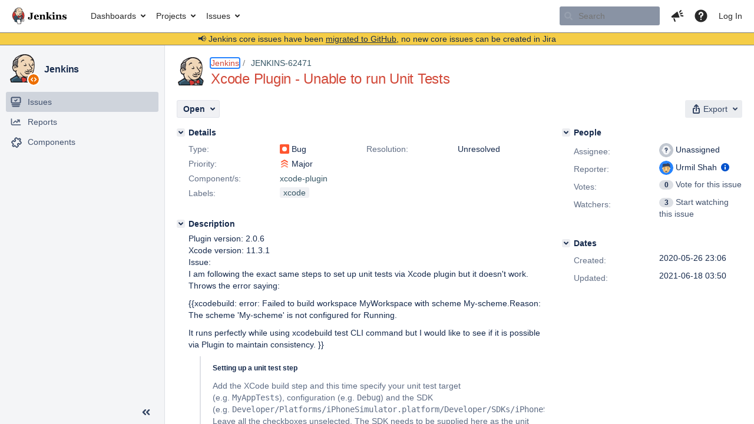

--- FILE ---
content_type: text/html;charset=UTF-8
request_url: https://issues.jenkins.io/browse/JENKINS-62471
body_size: 44209
content:


<h2 style="display:none;">[JENKINS-62471] Xcode Plugin - Unable to run Unit Tests</h2>


    














    <div class="tabwrap aui-tabs horizontal-tabs aui-tabs-disabled">
        <script>resourcePhaseCheckpoint.interaction.then(() => require('wrm/require')('wrc!commentPins'));</script><script>resourcePhaseCheckpoint.interaction.then(() => require('wrm/require')('wrc!commentPinsDiscovery'));</script>

        <ul role="tablist" id="issue-tabs" class="tabs-menu" aria-label="Activity">
                                
            
            <li class="menu-item "
                role="presentation"
                id="all-tabpanel"
                data-id="all-tabpanel"
                data-key="com.atlassian.jira.plugin.system.issuetabpanels:all-tabpanel"
                data-label="All"
                data-href="/browse/JENKINS-62471?page=com.atlassian.jira.plugin.system.issuetabpanels:all-tabpanel"
            >
                                    <a role="tab" aria-selected="false" aria-controls="all-tabpanel-tabpanel" id="all-tabpanel-link" href="/browse/JENKINS-62471?page=com.atlassian.jira.plugin.system.issuetabpanels:all-tabpanel" tabindex="-1" class="ajax-activity-content">All</a>
                            </li>
                                
            
            <li class="menu-item  active-tab active "
                role="presentation"
                id="comment-tabpanel"
                data-id="comment-tabpanel"
                data-key="com.atlassian.jira.plugin.system.issuetabpanels:comment-tabpanel"
                data-label="Comments"
                data-href="/browse/JENKINS-62471?page=com.atlassian.jira.plugin.system.issuetabpanels:comment-tabpanel"
            >
                                    <a role="tab" aria-controls="comment-tabpanel-tabpanel" id="comment-tabpanel-link" aria-selected="true" tabindex="0">Comments</a>
                            </li>
                                
            
            <li class="menu-item "
                role="presentation"
                id="changehistory-tabpanel"
                data-id="changehistory-tabpanel"
                data-key="com.atlassian.jira.plugin.system.issuetabpanels:changehistory-tabpanel"
                data-label="History"
                data-href="/browse/JENKINS-62471?page=com.atlassian.jira.plugin.system.issuetabpanels:changehistory-tabpanel"
            >
                                    <a role="tab" aria-selected="false" aria-controls="changehistory-tabpanel-tabpanel" id="changehistory-tabpanel-link" href="/browse/JENKINS-62471?page=com.atlassian.jira.plugin.system.issuetabpanels:changehistory-tabpanel" tabindex="-1" class="ajax-activity-content">History</a>
                            </li>
                                
            
            <li class="menu-item "
                role="presentation"
                id="activity-stream-issue-tab"
                data-id="activity-stream-issue-tab"
                data-key="com.atlassian.streams.streams-jira-plugin:activity-stream-issue-tab"
                data-label="Activity"
                data-href="/browse/JENKINS-62471?page=com.atlassian.streams.streams-jira-plugin:activity-stream-issue-tab"
            >
                                    <a role="tab" aria-selected="false" aria-controls="activity-stream-issue-tab-tabpanel" id="activity-stream-issue-tab-link" href="/browse/JENKINS-62471?page=com.atlassian.streams.streams-jira-plugin:activity-stream-issue-tab" tabindex="-1" class="ajax-activity-content">Activity</a>
                            </li>
                </ul>

                    <div class="sortwrap">
                                    <button id="sort-button" class="issue-activity-sort-link aui-button aui-button-compact aui-button-subtle ajax-activity-content" data-tab-sort data-ajax="/browse/JENKINS-62471?actionOrder=desc" data-order="desc" title="Reverse sort direction">
                        <span class="activity-tab-sort-label">Oldest first</span>
                        <span class="aui-icon activity-tab-sort-up"></span>
                    </button>
                            </div>
                        <div class="tabs-pane active-pane"></div>
    </div>
                                <div class="issuePanelWrapper" id="comment-tabpanel-tabpanel" tabindex="0" role="tabpanel" aria-labelledby="comment-tabpanel-link">
            <div class="issuePanelProgress"></div>
            <div class="issuePanelContainer" id="issue_actions_container">
                <div class="issuePanelHeaderContainer" id="issue_actions_header_container">
                    




                </div>
                                                            <div class="message-container">
    <button class="collapsed-actions collapsed-comment-tabpanel show-more-comment-tabpanel show-more-tab-items aui-button" data-fetch-mode="older" data-url="/browse/JENKINS-62471?page=com.atlassian.jira.plugin.system.issuetabpanels:comment-tabpanel&fetchMode=OLDER&actionOrder=asc&fromDate=2021-06-15T13%3A15%3A16.000%2B0000" data-url-all="/browse/JENKINS-62471?page=com.atlassian.jira.plugin.system.issuetabpanels:comment-tabpanel&fetchMode=OLDER&showAll=true&actionOrder=asc&fromDate=2021-06-15T13%3A15%3A16.000%2B0000" data-load-all-message="select to load all" >Load more older comments</button>
</div>                                             



<div id="comment-410318" class="issue-data-block activity-comment twixi-block  expanded ">
    <div class="twixi-wrap verbose actionContainer">
        <div class="action-head">
            <h3>
                <button class="twixi icon-default aui-icon aui-icon-small aui-iconfont-expanded">
                    Collapse comment:         
    
    
                                            
    
    
                            Pinkesh added a comment - 2021-06-15 13:15, Edited by Pinkesh - 2021-06-15 13:16     
                </button>
            </h3>
            <div class="action-details">        
    
    
                                            
    
    
                            



    <a class="user-hover user-avatar" rel="pinkeshgjr" id="commentauthor_410318_verbose" href="/secure/ViewProfile.jspa?name=pinkeshgjr"><span class="aui-avatar aui-avatar-xsmall"><span class="aui-avatar-inner"><img src="https://issues.jenkins.io/secure/useravatar?size=xsmall&amp;avatarId=16488" alt="" loading="lazy" /></span></span> Pinkesh</a>
 added a comment  - <a href='/browse/JENKINS-62471?focusedId=410318&page=com.atlassian.jira.plugin.system.issuetabpanels:comment-tabpanel#comment-410318' class='commentdate_410318_verbose subText comment-created-date-link'><span
                class='date user-tz' title='2021-06-15 13:15'><time class='livestamp'
                                                                     datetime='2021-06-15T13:15:16+0000'>2021-06-15 13:15</time></span></a>   - <span class="subText update-info" title="Pinkesh - 2021-06-15 13:16">edited</span>      </div>
        </div>
        <div class="action-body flooded"><p><a href="https://issues.jenkins.io/secure/ViewProfile.jspa?name=urmil025" class="user-hover" rel="urmil025">urmil025</a> Just tried using that command now i am getting this error.<br/>
 -allowProvisioningUpdates -enableCodeCoverage YES ONLY_ACTIVE_ARCH=YES test -list xcodebuild ... | xcpretty --report junit &amp;&amp; exit ${PIPESTATUS<span class="error">&#91;0&#93;</span>}<br/>
 xcodebuild: error: invalid option '–report'</p>

<p>i have added this in Custom xcodebuild arguments. Let me know if i am doing it wrong.</p> </div>
        <div class="action-links action-comment-actions">
                                        </div>
    </div>
    <div class="twixi-wrap concise actionContainer">
        <div class="action-head">
            <h3>
                <button class="twixi icon-default aui-icon aui-icon-small aui-iconfont-collapsed">
                    Expand comment:         
    
    
                                            
    
    
                            Pinkesh added a comment - 2021-06-15 13:15, Edited by Pinkesh - 2021-06-15 13:16     
                </button>
            </h3>
            <div class="action-details flooded">
                        
    
    
                                            
    
    
                            



    <a class="user-hover user-avatar" rel="pinkeshgjr" id="commentauthor_410318_concise" href="/secure/ViewProfile.jspa?name=pinkeshgjr"><span class="aui-avatar aui-avatar-xsmall"><span class="aui-avatar-inner"><img src="https://issues.jenkins.io/secure/useravatar?size=xsmall&amp;avatarId=16488" alt="" loading="lazy" /></span></span> Pinkesh</a>
 added a comment  - <a href='/browse/JENKINS-62471?focusedId=410318&page=com.atlassian.jira.plugin.system.issuetabpanels:comment-tabpanel#comment-410318' class='commentdate_410318_concise subText comment-created-date-link'><span
                class='date user-tz' title='2021-06-15 13:15'><time class='livestamp'
                                                                     datetime='2021-06-15T13:15:16+0000'>2021-06-15 13:15</time></span></a>   - <span class="subText update-info" title="Pinkesh - 2021-06-15 13:16">edited</span>                         urmil025  Just tried using that command now i am getting this error. 
 -allowProvisioningUpdates -enableCodeCoverage YES ONLY_ACTIVE_ARCH=YES test -list xcodebuild ... | xcpretty --report junit &amp;&amp; exit ${PIPESTATUS &#91;0&#93; } 
 xcodebuild: error: invalid option '–report' 

 i have added this in Custom xcodebuild arguments. Let me know if i am doing it wrong.              </div>
        </div>
    </div>
</div>
                                             



<div id="comment-410319" class="issue-data-block activity-comment twixi-block  expanded ">
    <div class="twixi-wrap verbose actionContainer">
        <div class="action-head">
            <h3>
                <button class="twixi icon-default aui-icon aui-icon-small aui-iconfont-expanded">
                    Collapse comment:         
    
    
    
    
                            Urmil Shah added a comment - 2021-06-15 13:18     
                </button>
            </h3>
            <div class="action-details">        
    
    
    
    
                            



    <a class="user-hover user-avatar" rel="urmil025" id="commentauthor_410319_verbose" href="/secure/ViewProfile.jspa?name=urmil025"><span class="aui-avatar aui-avatar-xsmall"><span class="aui-avatar-inner"><img src="https://issues.jenkins.io/secure/useravatar?size=xsmall&amp;avatarId=16495" alt="" loading="lazy" /></span></span> Urmil Shah</a>
 added a comment  - <a href='/browse/JENKINS-62471?focusedId=410319&page=com.atlassian.jira.plugin.system.issuetabpanels:comment-tabpanel#comment-410319' class='commentdate_410319_verbose subText comment-created-date-link'><span
                class='date user-tz' title='2021-06-15 13:18'><time class='livestamp'
                                                                     datetime='2021-06-15T13:18:56+0000'>2021-06-15 13:18</time></span></a>       </div>
        </div>
        <div class="action-body flooded"><p>Just add  </p>
<div class="code panel" style="border-width: 1px;"><div class="codeContent panelContent">
<pre class="code-java">-allowProvisioningUpdates -enableCodeCoverage YES ONLY_ACTIVE_ARCH=YES test -list | xcpretty --report junit &amp;&amp; exit ${PIPESTATUS[0]}</pre>
</div></div>
<p>This will need you to have xcpretty installed on the machine. Find more details here - <a href="https://github.com/xcpretty/xcpretty" class="external-link" target="_blank" rel="nofollow noopener">https://github.com/xcpretty/xcpretty</a> </p> </div>
        <div class="action-links action-comment-actions">
                                        </div>
    </div>
    <div class="twixi-wrap concise actionContainer">
        <div class="action-head">
            <h3>
                <button class="twixi icon-default aui-icon aui-icon-small aui-iconfont-collapsed">
                    Expand comment:         
    
    
    
    
                            Urmil Shah added a comment - 2021-06-15 13:18     
                </button>
            </h3>
            <div class="action-details flooded">
                        
    
    
    
    
                            



    <a class="user-hover user-avatar" rel="urmil025" id="commentauthor_410319_concise" href="/secure/ViewProfile.jspa?name=urmil025"><span class="aui-avatar aui-avatar-xsmall"><span class="aui-avatar-inner"><img src="https://issues.jenkins.io/secure/useravatar?size=xsmall&amp;avatarId=16495" alt="" loading="lazy" /></span></span> Urmil Shah</a>
 added a comment  - <a href='/browse/JENKINS-62471?focusedId=410319&page=com.atlassian.jira.plugin.system.issuetabpanels:comment-tabpanel#comment-410319' class='commentdate_410319_concise subText comment-created-date-link'><span
                class='date user-tz' title='2021-06-15 13:18'><time class='livestamp'
                                                                     datetime='2021-06-15T13:18:56+0000'>2021-06-15 13:18</time></span></a>                         Just add   
  
 -allowProvisioningUpdates -enableCodeCoverage YES ONLY_ACTIVE_ARCH=YES test -list | xcpretty --report junit &amp;&amp; exit ${PIPESTATUS[0]} 
  
 This will need you to have xcpretty installed on the machine. Find more details here -  https://github.com/xcpretty/xcpretty                </div>
        </div>
    </div>
</div>
                                             



<div id="comment-410320" class="issue-data-block activity-comment twixi-block  expanded ">
    <div class="twixi-wrap verbose actionContainer">
        <div class="action-head">
            <h3>
                <button class="twixi icon-default aui-icon aui-icon-small aui-iconfont-expanded">
                    Collapse comment:         
    
    
    
    
                            Pinkesh added a comment - 2021-06-15 13:25     
                </button>
            </h3>
            <div class="action-details">        
    
    
    
    
                            



    <a class="user-hover user-avatar" rel="pinkeshgjr" id="commentauthor_410320_verbose" href="/secure/ViewProfile.jspa?name=pinkeshgjr"><span class="aui-avatar aui-avatar-xsmall"><span class="aui-avatar-inner"><img src="https://issues.jenkins.io/secure/useravatar?size=xsmall&amp;avatarId=16488" alt="" loading="lazy" /></span></span> Pinkesh</a>
 added a comment  - <a href='/browse/JENKINS-62471?focusedId=410320&page=com.atlassian.jira.plugin.system.issuetabpanels:comment-tabpanel#comment-410320' class='commentdate_410320_verbose subText comment-created-date-link'><span
                class='date user-tz' title='2021-06-15 13:25'><time class='livestamp'
                                                                     datetime='2021-06-15T13:25:30+0000'>2021-06-15 13:25</time></span></a>       </div>
        </div>
        <div class="action-body flooded"><p><a href="https://issues.jenkins.io/secure/ViewProfile.jspa?name=urmil025" class="user-hover" rel="urmil025">urmil025</a> i just tried replacing command that you shared also installed <a href="https://github.com/xcpretty/xcpretty" class="external-link" target="_blank" rel="nofollow noopener">xcpretty</a> with this command </p>

<p>gem install xcpretty.</p>

<p>Still getting same error, do i need to adding any plugin?</p> </div>
        <div class="action-links action-comment-actions">
                                        </div>
    </div>
    <div class="twixi-wrap concise actionContainer">
        <div class="action-head">
            <h3>
                <button class="twixi icon-default aui-icon aui-icon-small aui-iconfont-collapsed">
                    Expand comment:         
    
    
    
    
                            Pinkesh added a comment - 2021-06-15 13:25     
                </button>
            </h3>
            <div class="action-details flooded">
                        
    
    
    
    
                            



    <a class="user-hover user-avatar" rel="pinkeshgjr" id="commentauthor_410320_concise" href="/secure/ViewProfile.jspa?name=pinkeshgjr"><span class="aui-avatar aui-avatar-xsmall"><span class="aui-avatar-inner"><img src="https://issues.jenkins.io/secure/useravatar?size=xsmall&amp;avatarId=16488" alt="" loading="lazy" /></span></span> Pinkesh</a>
 added a comment  - <a href='/browse/JENKINS-62471?focusedId=410320&page=com.atlassian.jira.plugin.system.issuetabpanels:comment-tabpanel#comment-410320' class='commentdate_410320_concise subText comment-created-date-link'><span
                class='date user-tz' title='2021-06-15 13:25'><time class='livestamp'
                                                                     datetime='2021-06-15T13:25:30+0000'>2021-06-15 13:25</time></span></a>                          urmil025  i just tried replacing command that you shared also installed  xcpretty  with this command  

 gem install xcpretty. 

 Still getting same error, do i need to adding any plugin?              </div>
        </div>
    </div>
</div>
                                             



<div id="comment-410321" class="issue-data-block activity-comment twixi-block  expanded ">
    <div class="twixi-wrap verbose actionContainer">
        <div class="action-head">
            <h3>
                <button class="twixi icon-default aui-icon aui-icon-small aui-iconfont-expanded">
                    Collapse comment:         
    
    
    
    
                            Urmil Shah added a comment - 2021-06-15 13:28     
                </button>
            </h3>
            <div class="action-details">        
    
    
    
    
                            



    <a class="user-hover user-avatar" rel="urmil025" id="commentauthor_410321_verbose" href="/secure/ViewProfile.jspa?name=urmil025"><span class="aui-avatar aui-avatar-xsmall"><span class="aui-avatar-inner"><img src="https://issues.jenkins.io/secure/useravatar?size=xsmall&amp;avatarId=16495" alt="" loading="lazy" /></span></span> Urmil Shah</a>
 added a comment  - <a href='/browse/JENKINS-62471?focusedId=410321&page=com.atlassian.jira.plugin.system.issuetabpanels:comment-tabpanel#comment-410321' class='commentdate_410321_verbose subText comment-created-date-link'><span
                class='date user-tz' title='2021-06-15 13:28'><time class='livestamp'
                                                                     datetime='2021-06-15T13:28:59+0000'>2021-06-15 13:28</time></span></a>       </div>
        </div>
        <div class="action-body flooded"><p>What is your full command? Also, try running only</p>
<div class="code panel" style="border-width: 1px;"><div class="codeContent panelContent">
<pre class="code-java"> xcpretty --help</pre>
</div></div>
<p>in your build and see if Jenkins recognizes it. you might need to specify the entire path or add it to your bash file. </p> </div>
        <div class="action-links action-comment-actions">
                                        </div>
    </div>
    <div class="twixi-wrap concise actionContainer">
        <div class="action-head">
            <h3>
                <button class="twixi icon-default aui-icon aui-icon-small aui-iconfont-collapsed">
                    Expand comment:         
    
    
    
    
                            Urmil Shah added a comment - 2021-06-15 13:28     
                </button>
            </h3>
            <div class="action-details flooded">
                        
    
    
    
    
                            



    <a class="user-hover user-avatar" rel="urmil025" id="commentauthor_410321_concise" href="/secure/ViewProfile.jspa?name=urmil025"><span class="aui-avatar aui-avatar-xsmall"><span class="aui-avatar-inner"><img src="https://issues.jenkins.io/secure/useravatar?size=xsmall&amp;avatarId=16495" alt="" loading="lazy" /></span></span> Urmil Shah</a>
 added a comment  - <a href='/browse/JENKINS-62471?focusedId=410321&page=com.atlassian.jira.plugin.system.issuetabpanels:comment-tabpanel#comment-410321' class='commentdate_410321_concise subText comment-created-date-link'><span
                class='date user-tz' title='2021-06-15 13:28'><time class='livestamp'
                                                                     datetime='2021-06-15T13:28:59+0000'>2021-06-15 13:28</time></span></a>                         What is your full command? Also, try running only 
  
  xcpretty --help 
  
 in your build and see if Jenkins recognizes it. you might need to specify the entire path or add it to your bash file.               </div>
        </div>
    </div>
</div>
                                             



<div id="comment-410322" class="issue-data-block activity-comment twixi-block  expanded ">
    <div class="twixi-wrap verbose actionContainer">
        <div class="action-head">
            <h3>
                <button class="twixi icon-default aui-icon aui-icon-small aui-iconfont-expanded">
                    Collapse comment:         
    
    
                                            
    
    
                            Pinkesh added a comment - 2021-06-15 13:33, Edited by Pinkesh - 2021-06-15 13:34     
                </button>
            </h3>
            <div class="action-details">        
    
    
                                            
    
    
                            



    <a class="user-hover user-avatar" rel="pinkeshgjr" id="commentauthor_410322_verbose" href="/secure/ViewProfile.jspa?name=pinkeshgjr"><span class="aui-avatar aui-avatar-xsmall"><span class="aui-avatar-inner"><img src="https://issues.jenkins.io/secure/useravatar?size=xsmall&amp;avatarId=16488" alt="" loading="lazy" /></span></span> Pinkesh</a>
 added a comment  - <a href='/browse/JENKINS-62471?focusedId=410322&page=com.atlassian.jira.plugin.system.issuetabpanels:comment-tabpanel#comment-410322' class='commentdate_410322_verbose subText comment-created-date-link'><span
                class='date user-tz' title='2021-06-15 13:33'><time class='livestamp'
                                                                     datetime='2021-06-15T13:33:29+0000'>2021-06-15 13:33</time></span></a>   - <span class="subText update-info" title="Pinkesh - 2021-06-15 13:34">edited</span>      </div>
        </div>
        <div class="action-body flooded"><p><a href="https://issues.jenkins.io/secure/ViewProfile.jspa?name=urmil025" class="user-hover" rel="urmil025">urmil025</a> i just tried adding xcpretty --help and Jenkins recognise it. There is no command --report</p> </div>
        <div class="action-links action-comment-actions">
                                        </div>
    </div>
    <div class="twixi-wrap concise actionContainer">
        <div class="action-head">
            <h3>
                <button class="twixi icon-default aui-icon aui-icon-small aui-iconfont-collapsed">
                    Expand comment:         
    
    
                                            
    
    
                            Pinkesh added a comment - 2021-06-15 13:33, Edited by Pinkesh - 2021-06-15 13:34     
                </button>
            </h3>
            <div class="action-details flooded">
                        
    
    
                                            
    
    
                            



    <a class="user-hover user-avatar" rel="pinkeshgjr" id="commentauthor_410322_concise" href="/secure/ViewProfile.jspa?name=pinkeshgjr"><span class="aui-avatar aui-avatar-xsmall"><span class="aui-avatar-inner"><img src="https://issues.jenkins.io/secure/useravatar?size=xsmall&amp;avatarId=16488" alt="" loading="lazy" /></span></span> Pinkesh</a>
 added a comment  - <a href='/browse/JENKINS-62471?focusedId=410322&page=com.atlassian.jira.plugin.system.issuetabpanels:comment-tabpanel#comment-410322' class='commentdate_410322_concise subText comment-created-date-link'><span
                class='date user-tz' title='2021-06-15 13:33'><time class='livestamp'
                                                                     datetime='2021-06-15T13:33:29+0000'>2021-06-15 13:33</time></span></a>   - <span class="subText update-info" title="Pinkesh - 2021-06-15 13:34">edited</span>                         urmil025  i just tried adding xcpretty --help and Jenkins recognise it. There is no command --report              </div>
        </div>
    </div>
</div>
                                             



<div id="comment-410331" class="issue-data-block activity-comment twixi-block  expanded ">
    <div class="twixi-wrap verbose actionContainer">
        <div class="action-head">
            <h3>
                <button class="twixi icon-default aui-icon aui-icon-small aui-iconfont-expanded">
                    Collapse comment:         
    
    
    
    
                            Urmil Shah added a comment - 2021-06-15 14:25     
                </button>
            </h3>
            <div class="action-details">        
    
    
    
    
                            



    <a class="user-hover user-avatar" rel="urmil025" id="commentauthor_410331_verbose" href="/secure/ViewProfile.jspa?name=urmil025"><span class="aui-avatar aui-avatar-xsmall"><span class="aui-avatar-inner"><img src="https://issues.jenkins.io/secure/useravatar?size=xsmall&amp;avatarId=16495" alt="" loading="lazy" /></span></span> Urmil Shah</a>
 added a comment  - <a href='/browse/JENKINS-62471?focusedId=410331&page=com.atlassian.jira.plugin.system.issuetabpanels:comment-tabpanel#comment-410331' class='commentdate_410331_verbose subText comment-created-date-link'><span
                class='date user-tz' title='2021-06-15 14:25'><time class='livestamp'
                                                                     datetime='2021-06-15T14:25:19+0000'>2021-06-15 14:25</time></span></a>       </div>
        </div>
        <div class="action-body flooded"><p>I don't know how you installed it but I am running xcpretty with --report option and it is just fine. Try doing so locally, running the entire command with xcpretty, and see if that helps. </p> </div>
        <div class="action-links action-comment-actions">
                                        </div>
    </div>
    <div class="twixi-wrap concise actionContainer">
        <div class="action-head">
            <h3>
                <button class="twixi icon-default aui-icon aui-icon-small aui-iconfont-collapsed">
                    Expand comment:         
    
    
    
    
                            Urmil Shah added a comment - 2021-06-15 14:25     
                </button>
            </h3>
            <div class="action-details flooded">
                        
    
    
    
    
                            



    <a class="user-hover user-avatar" rel="urmil025" id="commentauthor_410331_concise" href="/secure/ViewProfile.jspa?name=urmil025"><span class="aui-avatar aui-avatar-xsmall"><span class="aui-avatar-inner"><img src="https://issues.jenkins.io/secure/useravatar?size=xsmall&amp;avatarId=16495" alt="" loading="lazy" /></span></span> Urmil Shah</a>
 added a comment  - <a href='/browse/JENKINS-62471?focusedId=410331&page=com.atlassian.jira.plugin.system.issuetabpanels:comment-tabpanel#comment-410331' class='commentdate_410331_concise subText comment-created-date-link'><span
                class='date user-tz' title='2021-06-15 14:25'><time class='livestamp'
                                                                     datetime='2021-06-15T14:25:19+0000'>2021-06-15 14:25</time></span></a>                         I don't know how you installed it but I am running xcpretty with --report option and it is just fine. Try doing so locally, running the entire command with xcpretty, and see if that helps.               </div>
        </div>
    </div>
</div>
                                             



<div id="comment-410374" class="issue-data-block activity-comment twixi-block  expanded ">
    <div class="twixi-wrap verbose actionContainer">
        <div class="action-head">
            <h3>
                <button class="twixi icon-default aui-icon aui-icon-small aui-iconfont-expanded">
                    Collapse comment:         
    
    
                                            
    
    
                            Pinkesh added a comment - 2021-06-16 04:47, Edited by Pinkesh - 2021-06-16 04:49     
                </button>
            </h3>
            <div class="action-details">        
    
    
                                            
    
    
                            



    <a class="user-hover user-avatar" rel="pinkeshgjr" id="commentauthor_410374_verbose" href="/secure/ViewProfile.jspa?name=pinkeshgjr"><span class="aui-avatar aui-avatar-xsmall"><span class="aui-avatar-inner"><img src="https://issues.jenkins.io/secure/useravatar?size=xsmall&amp;avatarId=16488" alt="" loading="lazy" /></span></span> Pinkesh</a>
 added a comment  - <a href='/browse/JENKINS-62471?focusedId=410374&page=com.atlassian.jira.plugin.system.issuetabpanels:comment-tabpanel#comment-410374' class='commentdate_410374_verbose subText comment-created-date-link'><span
                class='date user-tz' title='2021-06-16 04:47'><time class='livestamp'
                                                                     datetime='2021-06-16T04:47:37+0000'>2021-06-16 04:47</time></span></a>   - <span class="subText update-info" title="Pinkesh - 2021-06-16 04:49">edited</span>      </div>
        </div>
        <div class="action-body flooded"><p><a href="https://issues.jenkins.io/secure/ViewProfile.jspa?name=urmil025" class="user-hover" rel="urmil025">urmil025</a> I am using Jenkins locally. I tried adding -r junit in Custom xcodebuild arguments. Still same error, lool like xcpretty is not working with Jenkins. Is there any additional setup have you done?</p>

<p>-allowProvisioningUpdates -enableCodeCoverage YES ONLY_ACTIVE_ARCH=YES test -list | xcpretty --report junit &amp;&amp; exit ${PIPESTATUS<span class="error">&#91;0&#93;</span>}</p> </div>
        <div class="action-links action-comment-actions">
                                        </div>
    </div>
    <div class="twixi-wrap concise actionContainer">
        <div class="action-head">
            <h3>
                <button class="twixi icon-default aui-icon aui-icon-small aui-iconfont-collapsed">
                    Expand comment:         
    
    
                                            
    
    
                            Pinkesh added a comment - 2021-06-16 04:47, Edited by Pinkesh - 2021-06-16 04:49     
                </button>
            </h3>
            <div class="action-details flooded">
                        
    
    
                                            
    
    
                            



    <a class="user-hover user-avatar" rel="pinkeshgjr" id="commentauthor_410374_concise" href="/secure/ViewProfile.jspa?name=pinkeshgjr"><span class="aui-avatar aui-avatar-xsmall"><span class="aui-avatar-inner"><img src="https://issues.jenkins.io/secure/useravatar?size=xsmall&amp;avatarId=16488" alt="" loading="lazy" /></span></span> Pinkesh</a>
 added a comment  - <a href='/browse/JENKINS-62471?focusedId=410374&page=com.atlassian.jira.plugin.system.issuetabpanels:comment-tabpanel#comment-410374' class='commentdate_410374_concise subText comment-created-date-link'><span
                class='date user-tz' title='2021-06-16 04:47'><time class='livestamp'
                                                                     datetime='2021-06-16T04:47:37+0000'>2021-06-16 04:47</time></span></a>   - <span class="subText update-info" title="Pinkesh - 2021-06-16 04:49">edited</span>                         urmil025  I am using Jenkins locally. I tried adding -r junit in Custom xcodebuild arguments. Still same error, lool like xcpretty is not working with Jenkins. Is there any additional setup have you done? 

 -allowProvisioningUpdates -enableCodeCoverage YES ONLY_ACTIVE_ARCH=YES test -list | xcpretty --report junit &amp;&amp; exit ${PIPESTATUS &#91;0&#93; }              </div>
        </div>
    </div>
</div>
                                             



<div id="comment-410376" class="issue-data-block activity-comment twixi-block  expanded ">
    <div class="twixi-wrap verbose actionContainer">
        <div class="action-head">
            <h3>
                <button class="twixi icon-default aui-icon aui-icon-small aui-iconfont-expanded">
                    Collapse comment:         
    
    
                                            
    
    
                            Pinkesh added a comment - 2021-06-16 05:40, Edited by Pinkesh - 2021-06-16 05:41     
                </button>
            </h3>
            <div class="action-details">        
    
    
                                            
    
    
                            



    <a class="user-hover user-avatar" rel="pinkeshgjr" id="commentauthor_410376_verbose" href="/secure/ViewProfile.jspa?name=pinkeshgjr"><span class="aui-avatar aui-avatar-xsmall"><span class="aui-avatar-inner"><img src="https://issues.jenkins.io/secure/useravatar?size=xsmall&amp;avatarId=16488" alt="" loading="lazy" /></span></span> Pinkesh</a>
 added a comment  - <a href='/browse/JENKINS-62471?focusedId=410376&page=com.atlassian.jira.plugin.system.issuetabpanels:comment-tabpanel#comment-410376' class='commentdate_410376_verbose subText comment-created-date-link'><span
                class='date user-tz' title='2021-06-16 05:40'><time class='livestamp'
                                                                     datetime='2021-06-16T05:40:04+0000'>2021-06-16 05:40</time></span></a>   - <span class="subText update-info" title="Pinkesh - 2021-06-16 05:41">edited</span>      </div>
        </div>
        <div class="action-body flooded"><p><a href="https://issues.jenkins.io/secure/ViewProfile.jspa?name=urmil025" class="user-hover" rel="urmil025">urmil025</a> i just removed xcode from jenkins and added execute shell command in configuration and it works fine.</p>

<p>xcodebuild -workspace myproject.xcworkspace -scheme myprojectTests -destination 'platform=iOS Simulator,name=iPhone 12 Pro' -enableCodeCoverage YES test | xcpretty --report junit &amp;&amp; exit ${PIPESTATUS<span class="error">&#91;0&#93;</span>}</p>

<p>Now i am facing some other issue like below. <br/>
 xcodebuild<span class="error">&#91;99034:318512&#93;</span> NSFileHandle couldn't write. Exception: *** -<span class="error">&#91;_NSStdIOFileHandle writeData:&#93;</span>: Broken pipe</p> </div>
        <div class="action-links action-comment-actions">
                                        </div>
    </div>
    <div class="twixi-wrap concise actionContainer">
        <div class="action-head">
            <h3>
                <button class="twixi icon-default aui-icon aui-icon-small aui-iconfont-collapsed">
                    Expand comment:         
    
    
                                            
    
    
                            Pinkesh added a comment - 2021-06-16 05:40, Edited by Pinkesh - 2021-06-16 05:41     
                </button>
            </h3>
            <div class="action-details flooded">
                        
    
    
                                            
    
    
                            



    <a class="user-hover user-avatar" rel="pinkeshgjr" id="commentauthor_410376_concise" href="/secure/ViewProfile.jspa?name=pinkeshgjr"><span class="aui-avatar aui-avatar-xsmall"><span class="aui-avatar-inner"><img src="https://issues.jenkins.io/secure/useravatar?size=xsmall&amp;avatarId=16488" alt="" loading="lazy" /></span></span> Pinkesh</a>
 added a comment  - <a href='/browse/JENKINS-62471?focusedId=410376&page=com.atlassian.jira.plugin.system.issuetabpanels:comment-tabpanel#comment-410376' class='commentdate_410376_concise subText comment-created-date-link'><span
                class='date user-tz' title='2021-06-16 05:40'><time class='livestamp'
                                                                     datetime='2021-06-16T05:40:04+0000'>2021-06-16 05:40</time></span></a>   - <span class="subText update-info" title="Pinkesh - 2021-06-16 05:41">edited</span>                         urmil025  i just removed xcode from jenkins and added execute shell command in configuration and it works fine. 

 xcodebuild -workspace myproject.xcworkspace -scheme myprojectTests -destination 'platform=iOS Simulator,name=iPhone 12 Pro' -enableCodeCoverage YES test | xcpretty --report junit &amp;&amp; exit ${PIPESTATUS &#91;0&#93; } 

 Now i am facing some other issue like below.  
 xcodebuild &#91;99034:318512&#93;  NSFileHandle couldn't write. Exception: *** - &#91;_NSStdIOFileHandle writeData:&#93; : Broken pipe              </div>
        </div>
    </div>
</div>
                                             



<div id="comment-410488" class="issue-data-block activity-comment twixi-block  expanded ">
    <div class="twixi-wrap verbose actionContainer">
        <div class="action-head">
            <h3>
                <button class="twixi icon-default aui-icon aui-icon-small aui-iconfont-expanded">
                    Collapse comment:         
    
    
    
    
                            Urmil Shah added a comment - 2021-06-17 14:42     
                </button>
            </h3>
            <div class="action-details">        
    
    
    
    
                            



    <a class="user-hover user-avatar" rel="urmil025" id="commentauthor_410488_verbose" href="/secure/ViewProfile.jspa?name=urmil025"><span class="aui-avatar aui-avatar-xsmall"><span class="aui-avatar-inner"><img src="https://issues.jenkins.io/secure/useravatar?size=xsmall&amp;avatarId=16495" alt="" loading="lazy" /></span></span> Urmil Shah</a>
 added a comment  - <a href='/browse/JENKINS-62471?focusedId=410488&page=com.atlassian.jira.plugin.system.issuetabpanels:comment-tabpanel#comment-410488' class='commentdate_410488_verbose subText comment-created-date-link'><span
                class='date user-tz' title='2021-06-17 14:42'><time class='livestamp'
                                                                     datetime='2021-06-17T14:42:37+0000'>2021-06-17 14:42</time></span></a>       </div>
        </div>
        <div class="action-body flooded"><p>That seems to be something in your code. I see some solutions on Stackoverflow. </p> </div>
        <div class="action-links action-comment-actions">
                                        </div>
    </div>
    <div class="twixi-wrap concise actionContainer">
        <div class="action-head">
            <h3>
                <button class="twixi icon-default aui-icon aui-icon-small aui-iconfont-collapsed">
                    Expand comment:         
    
    
    
    
                            Urmil Shah added a comment - 2021-06-17 14:42     
                </button>
            </h3>
            <div class="action-details flooded">
                        
    
    
    
    
                            



    <a class="user-hover user-avatar" rel="urmil025" id="commentauthor_410488_concise" href="/secure/ViewProfile.jspa?name=urmil025"><span class="aui-avatar aui-avatar-xsmall"><span class="aui-avatar-inner"><img src="https://issues.jenkins.io/secure/useravatar?size=xsmall&amp;avatarId=16495" alt="" loading="lazy" /></span></span> Urmil Shah</a>
 added a comment  - <a href='/browse/JENKINS-62471?focusedId=410488&page=com.atlassian.jira.plugin.system.issuetabpanels:comment-tabpanel#comment-410488' class='commentdate_410488_concise subText comment-created-date-link'><span
                class='date user-tz' title='2021-06-17 14:42'><time class='livestamp'
                                                                     datetime='2021-06-17T14:42:37+0000'>2021-06-17 14:42</time></span></a>                         That seems to be something in your code. I see some solutions on Stackoverflow.               </div>
        </div>
    </div>
</div>
                                             



<div id="comment-410539" class="issue-data-block activity-comment twixi-block  expanded ">
    <div class="twixi-wrap verbose actionContainer">
        <div class="action-head">
            <h3>
                <button class="twixi icon-default aui-icon aui-icon-small aui-iconfont-expanded">
                    Collapse comment:         
    
    
    
    
                            Pinkesh added a comment - 2021-06-18 03:50     
                </button>
            </h3>
            <div class="action-details">        
    
    
    
    
                            



    <a class="user-hover user-avatar" rel="pinkeshgjr" id="commentauthor_410539_verbose" href="/secure/ViewProfile.jspa?name=pinkeshgjr"><span class="aui-avatar aui-avatar-xsmall"><span class="aui-avatar-inner"><img src="https://issues.jenkins.io/secure/useravatar?size=xsmall&amp;avatarId=16488" alt="" loading="lazy" /></span></span> Pinkesh</a>
 added a comment  - <a href='/browse/JENKINS-62471?focusedId=410539&page=com.atlassian.jira.plugin.system.issuetabpanels:comment-tabpanel#comment-410539' class='commentdate_410539_verbose subText comment-created-date-link'><span
                class='date user-tz' title='2021-06-18 03:50'><time class='livestamp'
                                                                     datetime='2021-06-18T03:50:36+0000'>2021-06-18 03:50</time></span></a>       </div>
        </div>
        <div class="action-body flooded"><p><a href="https://issues.jenkins.io/secure/ViewProfile.jspa?name=urmil025" class="user-hover" rel="urmil025">urmil025</a> There was issue with path. It works fine now but is there any way to generate code coverage report?</p>

<p> </p>

<p>xcodebuild -workspace MyProject.xcworkspace -scheme MyProjectTests -destination 'platform=iOS Simulator,name=iPhone 12 Pro' -derivedDataPath DerivedData/ -enableCodeCoverage YES test | /usr/local/bin/xcpretty --report junit --output test-reports/reports.xml &amp;&amp; exit ${PIPESTATUS<span class="error">&#91;0&#93;</span>}</p> </div>
        <div class="action-links action-comment-actions">
                                        </div>
    </div>
    <div class="twixi-wrap concise actionContainer">
        <div class="action-head">
            <h3>
                <button class="twixi icon-default aui-icon aui-icon-small aui-iconfont-collapsed">
                    Expand comment:         
    
    
    
    
                            Pinkesh added a comment - 2021-06-18 03:50     
                </button>
            </h3>
            <div class="action-details flooded">
                        
    
    
    
    
                            



    <a class="user-hover user-avatar" rel="pinkeshgjr" id="commentauthor_410539_concise" href="/secure/ViewProfile.jspa?name=pinkeshgjr"><span class="aui-avatar aui-avatar-xsmall"><span class="aui-avatar-inner"><img src="https://issues.jenkins.io/secure/useravatar?size=xsmall&amp;avatarId=16488" alt="" loading="lazy" /></span></span> Pinkesh</a>
 added a comment  - <a href='/browse/JENKINS-62471?focusedId=410539&page=com.atlassian.jira.plugin.system.issuetabpanels:comment-tabpanel#comment-410539' class='commentdate_410539_concise subText comment-created-date-link'><span
                class='date user-tz' title='2021-06-18 03:50'><time class='livestamp'
                                                                     datetime='2021-06-18T03:50:36+0000'>2021-06-18 03:50</time></span></a>                          urmil025  There was issue with path. It works fine now but is there any way to generate code coverage report? 

   

 xcodebuild -workspace MyProject.xcworkspace -scheme MyProjectTests -destination 'platform=iOS Simulator,name=iPhone 12 Pro' -derivedDataPath DerivedData/ -enableCodeCoverage YES test | /usr/local/bin/xcpretty --report junit --output test-reports/reports.xml &amp;&amp; exit ${PIPESTATUS &#91;0&#93; }              </div>
        </div>
    </div>
</div>
                                                 </div>
        </div>
                                    

--- FILE ---
content_type: image/svg+xml;charset=UTF-8
request_url: https://issues.jenkins.io/secure/useravatar?size=small&avatarId=16495
body_size: 1100
content:
<svg id="Layer_1" xmlns="http://www.w3.org/2000/svg" viewBox="0 0 120 120">
  <style>
    .st1{fill:#344563}.st2{fill:#ffe1a4}.st4{fill:#42526e}
  </style>
  <path d="M60 120C27 120 0 93 0 60S27 0 60 0s60 27 60 60-27 60-60 60z" fill="#2684ff"/>
  <path class="st1" d="M92 63.5H28.5V37c0-6.5 5-11.5 11.5-11.5h41.5C88 25.5 93 30.5 93 37l-1 26.5z"/>
  <circle class="st2" cx="89" cy="65" r="6.5"/>
  <circle class="st2" cx="31" cy="65" r="6.5"/>
  <path d="M60 102.5c-16 0-29-13-29-29v-26h47c6.5 0 11.5 5 11.5 11.5v15.5c-.5 15-13.5 28-29.5 28z" fill="#f4bf73"/>
  <circle class="st4" cx="45.5" cy="68.5" r="3.5"/>
  <circle class="st4" cx="74.5" cy="68.5" r="3.5"/>
  <path class="st4" d="M59.6 96.5c4 0 7.9-2.5 8.9-6 .5-1.5-.5-3-2.5-3H53.5c-1.5 0-2.5 1.5-2.5 3 0 2 4.6 6 8.6 6z"/>
  <path class="st2" d="M61.5 62.5c-2 0-3.5 1.5-3.5 3.5v7c0 1-1 1-1 1-2 0-3.5 1.5-3.5 3.5S55 81 57 81h4c2.5 0 3.5-1.5 3.5-3.5V66c0-2.5-1-3.5-3-3.5z"/>
  <path class="st1" d="M78.5 34.5h-16c0-9 7-16 16-16v16zM30 37h17.5c0 9.5-7.5 17.5-17.5 17.5V37z"/>
  <path class="st1" d="M44 38.5h13.5C57.5 46 51.5 52 44 52V38.5z"/>
  <path class="st4" d="M47 60.5h-4.5c-1 0-2-1-2-2s1-2 2-2H47c1 0 2 1 2 2s-1 2-2 2zM76.5 60.5H72c-1 0-2-1-2-2s1-2 2-2h4.5c1 0 2 1 2 2s-.5 2-2 2z"/>
</svg>

--- FILE ---
content_type: application/javascript;charset=UTF-8
request_url: https://issues.jenkins.io/s/f37cb3c0ac66afea48808c6c9f82f159-CDN/mektj2/10030013/pqds97/a9e2e55b2d40e46e33ac096c0dc3e026/_/download/contextbatch/js/atl.global,-_super/batch.js?locale=en-US&plugins.jquery.migrate.not.load=false
body_size: 4804
content:
WRMCB=function(e){var c=console;if(c&&c.log&&c.error){c.log('Error running batched script.');c.error(e);}}
;
try {
/* module-key = 'jira.webresources:user-message-flags', location = '/includes/jira/admin/admin-flags.js' */
require(["jira/util/logger","wrm/data","jquery","jira/flag"],(function(a,s,e,i){"use strict";e((function(){var c=s.claim("jira.core:user-message-flags-data.adminLockout")||{};if(c.noprojects){var n=JIRA.Templates.Flags.Admin,r=n.adminIssueAccessFlagTitle({}),l=n.adminIssueAccessFlagBody({manageAccessUrl:c.manageAccessUrl}),g=i.showWarningMsg(r,l,{dismissalKey:c.flagId});e(g).find("a").on("click",(function(){g.dismiss()}))}a.trace("admin.flags.done")}))}));
}catch(e){WRMCB(e)};
;
try {
/* module-key = 'jira.webresources:user-message-flags', location = '/includes/jira/admin/admin-flags.soy' */
// This file was automatically generated from admin-flags.soy.
// Please don't edit this file by hand.

/**
 * @fileoverview Templates in namespace JIRA.Templates.Flags.Admin.
 */

if (typeof JIRA == 'undefined') { var JIRA = {}; }
if (typeof JIRA.Templates == 'undefined') { JIRA.Templates = {}; }
if (typeof JIRA.Templates.Flags == 'undefined') { JIRA.Templates.Flags = {}; }
if (typeof JIRA.Templates.Flags.Admin == 'undefined') { JIRA.Templates.Flags.Admin = {}; }


JIRA.Templates.Flags.Admin.adminIssueAccessFlagTitle = function(opt_data, opt_ignored) {
  return '' + soy.$$escapeHtml('Your current restrictions');
};
if (goog.DEBUG) {
  JIRA.Templates.Flags.Admin.adminIssueAccessFlagTitle.soyTemplateName = 'JIRA.Templates.Flags.Admin.adminIssueAccessFlagTitle';
}


JIRA.Templates.Flags.Admin.adminIssueAccessFlagBody = function(opt_data, opt_ignored) {
  var output = '';
  var start__soy5 = '<a href="' + soy.$$escapeHtml("") + '/' + soy.$$escapeHtml(opt_data.manageAccessUrl) + '">';
  var end__soy11 = '</a>';
  output += '<p id="admin-noprojects">' + soy.$$escapeHtml('You\x27ve logged in as an administrator, but you don\x27t have access to any Jira applications. You can perform administration tasks, but you won\x27t be able to view or edit issues.') + '</p><p><a href="' + soy.$$escapeHtml("") + '/' + soy.$$escapeHtml(opt_data.manageAccessUrl) + '">' + soy.$$escapeHtml('Manage your application access.') + '</a></p>';
  return output;
};
if (goog.DEBUG) {
  JIRA.Templates.Flags.Admin.adminIssueAccessFlagBody.soyTemplateName = 'JIRA.Templates.Flags.Admin.adminIssueAccessFlagBody';
}

}catch(e){WRMCB(e)};
;
try {
/* module-key = 'com.codebarrel.addons.automation:manual-trigger-client-resources', location = '/page/viewissue/manual-triggers-support.js' */
(k=>{k.set('com.codebarrel.automation.title','Automation');k.set('com.codebarrel.automation.trigger.manual.error.exec','Error executing automation rule. Please reload the issue and try again.');k.set('com.codebarrel.automation.trigger.manual.success','Automation rule was successfully executed.');})(WRM.I18n.km);
define("codebarrel/manual-triggers-support",["jquery","jira/flag","jira/util/events","jira/util/events/types","jira/issue","jira/util/browser",],function($,flag,Events,EventTypes,Issue,Browser){const isIssuePage=function(){return JIRA&&JIRA.Issue&&JIRA.Issue.getStalker&&JIRA.Issue.getStalker().length>0};const showSpinner=function(){const spinContainer=$('<div class="toolbar-group" style="width:16px;height:16px;padding-top: 4px;"/>');const issueOperations=$("#stalker .ops-menus .toolbar-split-left");if(issueOperations.length>0){issueOperations.append(spinContainer);spinContainer.spin()}return spinContainer};const executeManualTrigger=function(url){return $.ajax({url:url,type:"POST",contentType:"application/json",dataType:"json",success:function(){flag.showSuccessMsg(AJS.I18n.getText("com.codebarrel.automation.title"),AJS.I18n.getText("com.codebarrel.automation.trigger.manual.success"))},error:function(){flag.showErrorMsg(AJS.I18n.getText("com.codebarrel.automation.title"),AJS.I18n.getText("com.codebarrel.automation.trigger.manual.error.exec"))}})};return{init:function(){$(document).on("click",".cb-manual-rule-trigger",function(e){e.preventDefault();const spinner=showSpinner();const url=$(this).attr("href");const urlWithoutReturnUrl=url.split("&returnUrl=")[0];executeManualTrigger(urlWithoutReturnUrl).always(function(){spinner.spinStop()}).done(function(){if(isIssuePage()){Events.trigger(EventTypes.REFRESH_ISSUE_PAGE,[Issue.getIssueId()])}else{Browser.reloadViaWindowLocation()}})})}}});
}catch(e){WRMCB(e)};
;
try {
/* module-key = 'com.codebarrel.addons.automation:manual-trigger-lazy-init', location = '/page/viewissue/manual-triggers-init.js' */
require(["wrm/require"],function(wrmRequire){wrmRequire(["wr!com.atlassian.plugin.automation.jira-automation-plugin:manual-trigger-client-resources","wr!com.codebarrel.addons.automation:manual-trigger-client-resources"],function(){const triggerSupport=require("codebarrel/manual-triggers-support");triggerSupport.init()})});
}catch(e){WRMCB(e)};

--- FILE ---
content_type: application/javascript;charset=UTF-8
request_url: https://issues.jenkins.io/s/f606fb20ee8c58c37b1efcfcae8edaad-CDN/mektj2/10030013/pqds97/5ab401350535b768ae6c2993b6654765/_/download/contextbatch/js/com.atlassian.jira.plugins.jira-quicksearch-plugin:6,com.atlassian.jira.plugins.jira-development-integration-plugin:11,-_super,-jira.view.issue,-project.issue.navigator,-jira.global,-jira.webresources:calendar-localisation-moment,-atl.general,-jira.project.sidebar/batch.js?agile_global_admin_condition=true&analytics-enabled=false&jag=true&jira.create.linked.issue=true&locale=en-US&plugins.jquery.migrate.not.load=false&richediton=true
body_size: 85082
content:
WRMCB=function(e){var c=console;if(c&&c.log&&c.error){c.log('Error running batched script.');c.error(e);}}
;
try {
/* module-key = 'com.atlassian.jira.plugins.jira-quicksearch-plugin:6', location = 'bundle.6.js' */
(k=>{k.set('quick.search.onboarding.close.button','OK, got it');k.set('quick.search.onboarding.description','Search through all your issues and projects, and have the most important work always at your fingertips. Start typing to search...');k.set('quick.search.onboarding.title','Find your work faster');})(WRM.I18n.km);
(window.atlassianWebpackJsonpe5ed4b01bb42b7893d8aef5bda9bf664=window.atlassianWebpackJsonpe5ed4b01bb42b7893d8aef5bda9bf664||[]).push([[6],{12:function(e,n,i){"use strict";Object.defineProperty(n,"__esModule",{value:!0}),n.showOnboardingTip=function(){if(0===(0,o.default)(u).length)return;var e={anchor:u,id:"qs-onboarding-tip",isSequence:!1,showCloseButton:!0,closeButtonText:r.I18n.getText("quick.search.onboarding.close.button"),callbacks:{hide:function(){return a.default.send({name:"quicksearch.onboarding.tip.dissmised"})}},title:r.I18n.getText("quick.search.onboarding.title"),bodyHtml:(i=r.I18n.getText("quick.search.onboarding.description"),"<div><p>"+i+"</p></div>")},n=new t.default(e);var i;if(n.isDismissed())return;if(n.show(),!n.isVisible())return void a.default.send({name:"quicksearch.onboarding.tip.notshown"});a.default.send({name:"quicksearch.onboarding.tip.shown"})};var t=d(i(62)),a=d(i(35)),s=d(i(3)),o=d(i(0));function d(e){return e&&e.__esModule?e:{default:e}}var r=s.default,u="#quicksearch-menu:visible"},62:function(e,n){e.exports=require("jira-help-tips/feature/help-tip")}}]);
}catch(e){WRMCB(e)};
;
try {
/* module-key = 'jira.webresources:backbone-1.0.0', location = '/static/lib/amd-shims/backbone-amd.js' */
define("backbone",["jquery","underscore","atlassian/libs/factories/backbone-1.0.0","jira/backbone-queryparams"],(function(a,e,r,n){var b=r(e,a);n(b);return b}));
}catch(e){WRMCB(e)};
;
try {
/* module-key = 'com.atlassian.auiplugin:split_aui.component.expander', location = 'aui.chunk.202c01faea0714ca60fb--5723d712e38349eb0972.js' */
"use strict";(globalThis.webpackChunk_auiRuntime=globalThis.webpackChunk_auiRuntime||[]).push([[8608],{6139:(e,t,a)=>{var n=a(6311),r=a(1005);const i={"aria-expanded":(0,r.getMessageLogger)("Expander [aria-expanded] attribute",{removeInVersion:"10.0.0",sinceVersion:"9.9.0",deprecationType:"ARIA ATTRIBUTE",extraInfo:'The "aria-expanded" attribute will no longer act as an indicator for the expander if it needs to be expanded. Please update the expander in accordance with AUI guidelines.'}),"replace-selector":(0,r.getMessageLogger)("Expander [data-replace-selector] attribute",{removeInVersion:"10.0.0",sinceVersion:"9.9.0",deprecationType:"DATA ATTRIBUTE",extraInfo:'The attribute "data-replace-selector" will no longer have any functionality. It is recommended to update the expander following AUI guidelines.'}),"short-content":(0,r.getMessageLogger)("Expander [.aui-expander-short-content]",{removeInVersion:"10.0.0",sinceVersion:"9.9.0",deprecationType:"EXPANDER CLASS (PATTERN)"})},d=e=>{const t=(0,n.default)(`#${e.attr("aria-controls")}`),a=t.parent().is(e),r=a?e.find(".aui-expander-short-content"):null;return t.attr("aria-expanded")&&(i["aria-expanded"](),"true"===t.attr("aria-expanded")&&t.addClass("expanded"),t.removeAttr("aria-expanded")),{$content:t,isTriggerParent:a,$shortContent:r,isExpanded:t.hasClass("expanded"),height:t.css("min-height"),isCollapsible:!1!==e.data("collapsible"),textReplacement:e.attr("data-replace-text")}};const o=(e,t)=>{if(!t)return;const a=e.data("replace-selector");if(a){i["replace-selector"]();const n=e.find(a);return e.attr("data-replace-text",n.text()),void n.text(t)}const n=e.find(":not(:has(*)):first"),r=n.length?n:e;e.attr("data-replace-text",r.text()),r.text(t)},s={"aui-expander-invoke":function(e){const t=(0,n.default)(e.currentTarget),{isCollapsible:a,isExpanded:r}=d(t);r&&a?t.trigger("aui-expander-collapse"):t.trigger("aui-expander-expand")},"aui-expander-expand":function(e){!function(e){const{$content:t,isTriggerParent:a,$shortContent:n,textReplacement:r}=d(e);e.attr("aria-expanded","true"),t.addClass("expanded"),t.removeAttr("hidden"),o(e,r),a&&n.hide(),e.trigger("aui-expander-expanded")}((0,n.default)(e.currentTarget))},"aui-expander-collapse":function(e){!function(e){const{$content:t,isTriggerParent:a,$shortContent:n,textReplacement:r}=d(e);o(e,r),e.attr("aria-expanded","false"),t.removeClass("expanded"),a&&n.show(),0===t.outerHeight()&&t.attr("hidden",""),e.trigger("aui-expander-collapsed")}((0,n.default)(e.currentTarget))},"click.aui-expander":function(e){(0,n.default)(e.currentTarget).trigger("aui-expander-invoke",e.currentTarget)}};(0,n.default)(document).on(s,".aui-expander-trigger"),(0,n.default)(document).ready((function(){(0,n.default)(".aui-expander-trigger").each((function(){!function(e){const{$content:t,isTriggerParent:a,isExpanded:n}=d(e);e.data("replace-selector")&&i["replace-selector"](),t.attr("aria-expanded")&&(i["aria-expanded"](),"true"===t.attr("aria-expanded")&&t.addClass("expanded"),t.removeAttr("aria-expanded")),(a?e.find(".aui-expander-short-content"):null)&&i["short-content"](),0===t.outerHeight()&&!n&&t.attr("hidden",""),e.attr("aria-expanded",n?"true":"false")}((0,n.default)(this))}))}))}},e=>{e.O(0,[4496,5131,2178,3447],(()=>{return t=6139,e(e.s=t);var t}));e.O()}]);
}catch(e){WRMCB(e)};
;
try {
/* module-key = 'com.atlassian.jira.plugins.jira-transition-triggers-plugin:dev-status-common-resources', location = 'js/workflow/TriggersPluginBackboneDefine.js' */
define("jira-triggers/backbone-define",["jira/backbone-1.3.3","underscore"],function(Backbone,_){if(Backbone&&!Backbone.define){Backbone.define=function(name,ctor){eval("Backbone['Class: "+name+"'] = function() { Backbone['Class: "+name+"'].__ctor.apply(this, arguments); }");var cls=Backbone["Class: "+name];cls.__ctor=ctor;ctor.prototype.name=name;cls.prototype=ctor.prototype;_.extend(cls,ctor);_.each(ctor.prototype,function(fn,fnName){if(typeof fn==="function"){fn.displayName=name+"."+fnName}});var context=window;var parts=name.split(".");_.each(parts,function(part,i){if(i===parts.length-1){context[part]=cls}else{context=context[part]==null?(context[part]={}):context[part]}});return cls}}return Backbone});require("jira-triggers/backbone-define");
}catch(e){WRMCB(e)};
;
try {
/* module-key = 'com.atlassian.jira.plugins.jira-transition-triggers-plugin:dev-status-common-resources', location = 'js/devstatus/FeedbackDialog.js' */
require(["jira/backbone-1.3.3","jquery","underscore"],function(c,b,a){c.define("JIRA.DevStatus.FeedbackDialog",c.Model.extend({properties:["collectorId","summary"],defaults:{summary:"Tell us what you think.",collectorId:"effe8b72"},show:function(){var d=this.get("collectorId");window.ATL_JQ_PAGE_PROPS=window.ATL_JQ_PAGE_PROPS||{};window.ATL_JQ_PAGE_PROPS[d]={fieldValues:{summary:this.get("summary")},triggerFunction:function(e){a.defer(function(){e()})}};b.getScript(this._collectorUrlFor(d))},_collectorUrlFor:function(d){return"https://jira.atlassian.com/s/d41d8cd98f00b204e9800998ecf8427e/en_UK-7m3tmj-1988229788/6307/131/1.4.8/_/download/batch/com.atlassian.jira.collector.plugin.jira-issue-collector-plugin:issuecollector/com.atlassian.jira.collector.plugin.jira-issue-collector-plugin:issuecollector.js?collectorId="+d}}))});
}catch(e){WRMCB(e)};
;
try {
/* module-key = 'com.atlassian.jira.plugins.jira-development-integration-plugin:11', location = '0f2be76f15b4935b0144.js' */
(k=>{k.set('devstatus.ait.devsummary.helptip.title','Automate your status updates');k.set('devstatus.cta.create-branch.tooltip.title','Start development');})(WRM.I18n.km);
(window.jiraDevelopmentIntegrationPluginJsonp=window.jiraDevelopmentIntegrationPluginJsonp||[]).push([[11],[,,function(t){t.exports=require("backbone")},,function(t){t.exports=require("jira/util/formatter")},function(t,e,i){var n,a;n=[i(6),e],void 0===(a=function(t,e){"use strict";e.sendEvent=function(e){var i=1<arguments.length&&void 0!==arguments[1]?arguments[1]:{};t.trigger("analyticsEvent",{name:e,data:i})}}.apply(e,n))||(t.exports=a)},function(t,e,i){var n;void 0===(n=function(){"use strict";return{trigger:AJS.trigger}}.call(e,i,e,t))||(t.exports=n)},,,,,,,,function(t,e,i){function n(t){return(n="function"==typeof Symbol&&"symbol"==typeof Symbol.iterator?function(t){return typeof t}:function(t){return t&&"function"==typeof Symbol&&t.constructor===Symbol&&t!==Symbol.prototype?"symbol":typeof t})(t)}var a,s;a=[i(15),i(1),i(0),i,e],void 0===(s=function(t,e,a,s,r){function o(){return!t.isEnabled("jira.plugin.devstatus.analytics.disabled")}var l=i(16),u=i(17),c=i(10),d=i(5),h=".edit-permission-link";r.Analytics={fireEvent:function(t,e){o()&&d.sendEvent("devstatus."+t,e)},fireAgileDevStatusLinkClicked:function(){return r.Analytics.fireEvent("panel.agile.icon.clicked")}},r.LabsAnalytics={fireLabsEvent:function(t){var e=t?"on":"off";return r.Analytics.fireEvent("labs.toggle."+e)}},r.SummaryAnalytics={fireSummaryShownEvent:function(t,i,n,a){var s=t?"assignee":"nonassignee",o=e.extend({},a);return r.Analytics.fireEvent("summary.shown."+s,o)},fireSummaryClickedEvent:function(t,e){var i=".clicked";return c.get("fusion-analytics-new-context-link")&&(c.set("fusion-analytics-new-context-link",void 0),i+=".newcontext"),r.Analytics.fireEvent(t+".summary"+i,a.extend({},e))},fireDetailTabClicked:function(t,e){return r.Analytics.fireEvent(e+".detail."+t+".tab.clicked")}},r.BuildsAnalytics={fireSummaryClickedEvent:function(t){return r.SummaryAnalytics.fireSummaryClickedEvent("builds",t)},fireDetailProjectClicked:function(){return r.Analytics.fireEvent("builds.detail.project.clicked")},fireDetailPlanClicked:function(){return r.Analytics.fireEvent("builds.detail.plan.clicked")},fireDetailBuildClicked:function(){return r.Analytics.fireEvent("builds.detail.build.clicked")}},r.DeploymentsAnalytics={fireSummaryClickedEvent:function(t){return r.SummaryAnalytics.fireSummaryClickedEvent("deployments",t)},fireDetailProjectClicked:function(){return r.Analytics.fireEvent("deployments.detail.project.clicked")},fireDetailEnvironmentClicked:function(){return r.Analytics.fireEvent("deployments.detail.environment.clicked")},fireDetailReleaseClicked:function(){return r.Analytics.fireEvent("deployments.detail.release.clicked")}},r.CommitsAnalytics={fireSummaryClickedEvent:function(t){return r.SummaryAnalytics.fireSummaryClickedEvent("commits",t)},fireDetailRepoClicked:function(t){return r.Analytics.fireEvent("commits.detail."+t+".repo.clicked")},fireDetailCommitClicked:function(t){return r.Analytics.fireEvent("commits.detail."+t+".commit.clicked")},fireDetailTabClicked:function(t){return r.SummaryAnalytics.fireDetailTabClicked(t,"commits")},fireDetailFileExpandedClicked:function(t){return r.Analytics.fireEvent("commits.detail."+t+".file.expanded.clicked")},fireDetailFilesExpandedClicked:function(t){return r.Analytics.fireEvent("commits.detail."+t+".files.expanded.clicked")},fireDetailFileClicked:function(t){return r.Analytics.fireEvent("commits.detail."+t+".file.clicked")},fireDetailReviewsShown:function(t){return r.Analytics.fireEvent("commits.detail."+t+".reviews.shown")},fireDetailReviewClicked:function(t){return r.Analytics.fireEvent("commits.detail."+t+".review.clicked")},fireDetailBranchesShown:function(t){return r.Analytics.fireEvent("commits.detail."+t+".branches.shown")},fireDetailCreateReviewClicked:function(t,e){return r.Analytics.fireEvent("commits.detail."+t+".review.create"+(e?".all":""))}},r.ReviewsAnalytics={fireSummaryClickedEvent:function(t){return r.SummaryAnalytics.fireSummaryClickedEvent("reviews",t)},fireDetailReviewClicked:function(){return r.Analytics.fireEvent("reviews.detail.review.clicked")}},r.BranchesAnalytics={fireSummaryClickedEvent:function(t){return r.SummaryAnalytics.fireSummaryClickedEvent("branches",t)},_fireDetailClickedEvent:function(t,e){return r.Analytics.fireEvent("branches.detail."+t+"."+e+".clicked")},_fireDetailClickedEventAssignable:function(t,e,i,n){void 0!==i&&void 0!==n&&(i?t+=".assignee":(t+=".nonassignee",t+=n?".assignable":".nonassignable")),this._fireDetailClickedEvent(e,t)},fireDetailRepoClicked:function(t){this._fireDetailClickedEvent(t,"repo")},fireDetailBranchClicked:function(t){this._fireDetailClickedEvent(t,"branch")},fireDetailPullRequestLozengeClick:function(t){this._fireDetailClickedEvent(t,"pullrequest.lozenge")},fireDetailReviewLozengeClick:function(t){this._fireDetailClickedEvent(t,"review.lozenge")},fireDetailTabClicked:function(t){return r.SummaryAnalytics.fireDetailTabClicked(t,"branches")},fireDetailCreatePullRequestClicked:function(t,e,i){this._fireDetailClickedEventAssignable("pullrequest.create",t,e,i)},fireDetailCreateReviewClicked:function(t,e,i){this._fireDetailClickedEventAssignable("review.create",t,e,i)}},r.PullRequestsAnalytics={fireSummaryClickedEvent:function(t){return r.SummaryAnalytics.fireSummaryClickedEvent("pullrequests",t)},fireDetailPullRequestClicked:function(t){return r.Analytics.fireEvent("pullrequests.detail."+t+".pullrequest.clicked")},fireDetailTabClicked:function(t){return r.SummaryAnalytics.fireDetailTabClicked(t,"pullrequests")}},r.LearnMoreAnalytics={fireLearnMoreEvent:function(t,e){return r.Analytics.fireEvent("learnmore."+t,e)}},r.CtaDialogAnalytics={issueDetails:{},fireCreateBranchEvent:function(t,e){return e="object"===n(e)?a.extend({},e):{},r.Analytics.fireEvent("createbranch."+t+"."+(this.issueDetails.isAssignee?"assignee":"nonassignee"),e)},_populateIssueDetails:function(t){this.issueDetails={status:""+t.data("issueStatus"),type:""+t.data("issueType"),isAssignee:t.data("isAssignee")}},_initHandler:function(t,e,i,n){if(i&&e.not(document).is(i)){var s=this;e.find(n).on("simpleClick",(function(){var t=a(this);s._fireCreateBranchEvent(t)}))}},_fireCreateBranchEvent:function(t){this._populateIssueDetails(t);var e="click";c.get("fusion-analytics-new-context-link")&&(c.set("fusion-analytics-new-context-link",void 0),e+=".newcontext"),this.fireCreateBranchEvent(e)},initialize:function(t,i,n){if(o()){var s=this;l.bind(u.NEW_CONTENT_ADDED,e.bind((function(e,n){this._initHandler(e,n,t,i)}),this)),l.bind("GH.DetailView.updated",e.bind((function(e){this._initHandler(e,a(t),t,i)}),this)),a(i).on("simpleClick",(function(){var t=a(this);s._fireCreateBranchEvent(t)})),a(document).on("click","#"+n+" .jira-dialog-content .target",(function(){var t=a(this);s.fireCreateBranchEvent("dialog.click",{title:t.find(".title").attr("title"),applicationType:t.data("applicationType")})})),a(document).on("click","#"+n+" .jira-dialog-content button.cancel",(function(){s.fireCreateBranchEvent("dialog.cancel")})),a(document).on("click",".cta-tooltip .cta-learn-more-link",(function(){r.LearnMoreAnalytics.fireLearnMoreEvent("click.ctahelptipbranching")}))}}},r.AdminAnalytics={fireAdminEvent:function(t,e){return r.Analytics.fireEvent("admin."+t,e)},initialize:function(){if(o()){var t=this,e=a("#project-config-panel-dev-status");e.find(h).on("click",(function(){t.fireAdminEvent("editpermissionlink.config."+(0<a("ul.permissions-list li.devstatus-admin-permission-item").length?"withpermissions":"nopermissions"))})),e.find(".learn-more-link").on("click",(function(){r.LearnMoreAnalytics.fireLearnMoreEvent("click.adminappvertisementlink")})),e.find("#project-config-applinks-connect").on("click",(function(){t.fireAdminEvent("connect")})),e.find(".devstatus-admin-connect-button-option").on("click",(function(){var e=a(this).data("key")||"unknown";t.fireAdminEvent("connect."+e)}))}}},r.AdminSummaryAnalytics={initialize:function(){o()&&a("#project-config-webpanel-devstatus-admin-summary-panel").find(h).on("click",(function(){r.AdminAnalytics.fireAdminEvent("editpermissionlink.summary.nopermissions")}))}}}.apply(e,a))||(t.exports=s)},function(t){t.exports=require("jira/ajs/dark-features")},function(t){t.exports=require("jira/util/events")},function(t){t.exports=require("jira/util/events/types")},,,,,,,,function(t){t.exports=void 0},function(t){t.exports=void 0},function(t){t.exports=require("jira/util/logger")},,,,,,,,,,,,,,,,,,,,,,,,,,,,,,,,,,,,,,,,,,,,,,,,,,,,,,function(t,e,i){var n,a;n=[i(17),i(15),i(10),i(1),i,e,i(0)],void 0===(a=function(t,e,n,a,s,r,o){function l(){return n.get("is-servicedesk-rendered")}function u(t,i,n){r.devStatusModule.initializePanel({container:t,showTooltip:r.showTooltip,headerSelector:i,devStatusPanelVisibilityToggler:n,phaseTwoDisabled:!e.isEnabled("jira.plugin.devstatus.phasetwo.enabled")})}function c(t,e,i,n){a.defer((function(){var a={duration:i?1e3:0,complete:n};e?t.slideDown(a):t.slideUp(a)}))}var d=i(14),h=i(16);r.showTooltip=!0,r.showAITTooltip=!0;var f="#devstatus-container",p="[id$='devstatus-panel']",v=".devstatus-cta-link",m=".status-panels",g=".mod-header",y=".ghx-header",D='a[href="#ghx-tab-com-atlassian-jira-plugins-jira-development-integration-plugin-greenhopper-devstatus-panel"]';r.documentReadyInit=function(e){var n=i(109);r.devStatusModule=new n({parentContainerSelector:p,linkSelector:v,panelSelector:f,statusPanelSelector:m,shouldShowAITTooltip:function(){return r.showAITTooltip}}),function(t){return t.find("body").hasClass("page-type-dashboard")}(e)||function(t){return t.find("body").hasClass("ghx-agile")}(e)?(e.find("body").on("click",D,d.Analytics.fireAgileDevStatusLinkClicked),r.showTooltip=!1,r.showAITTooltip=!1):function(t){return t.find("body").hasClass("ka ajax-issue-search-and-view")}(e)?o((function(){if(JIRA.Issues.Api.isFullScreenIssueVisible()){var t=o(f);0<t.length&&u(t,g,c)}})):o(p).length&&(u(e.find(f),g,c),r.showTooltip=!1),l()&&(r.showTooltip=!1,r.showAITTooltip=!1),h.bind(t.NEW_CONTENT_ADDED,(function(t,e){return!!e.not(document).is(p)&&(u(e.find(f),g,c),r.showTooltip=!1,!0)})),h.bind("GH.DetailView.updated",(function(){u(o(f),y)}))}}.apply(e,n))||(t.exports=a)},,,,function(t){t.exports=void 0},function(t,e,i){var n,a,s;s="LLL",n=[i(0),i(89)],void 0===(a=function(t,e){return{addTooltip:function(t){this.formatDate(t,"tooltip")},updateText:function(t){this.formatDate(t,"text")},setFormat:function(t){s=t},formatDate:function(i,n){var a=i.find("time.livestamp");a.livestamp(),a.each((function(){var i=t(this),a=i.attr("datetime");if(a){var r=isNaN(a)?e(a).utcOffset(a):e(parseInt(a,10));"tooltip"===n?i.attr("title",r.format(s)):"text"==n&&i.text(r.format(s))}}))}}}.apply(e,n))||(t.exports=a)},,,function(t){t.exports=require("jira/moment")},,function(t){t.exports=require("jira/dialog/form-dialog")},function(t,e,i){var n,a;n=[i(27),i(2),i(0),i(1),i],void 0===(a=function(t,e,n,a){var s=i(86),r=i(18),o=i(116);return e.View.extend({template:void 0,events:{"simpleClick .summary":"_onSummaryLinkClick"},initialize:function(t){this.options=a.clone(t),this.model.on("change:hasData",this._addOrRemoveHasDataClass,this),this.model.on("change:dataLoading",this._addOrRemoveDataLoadingClass,this),this.transitionView=new o({model:this.model,el:this.$el})},render:function(){if(this.isVisible()){var t=n(this.template(a.extend({issueKey:this.options.dataAttrs.issueKey},this.model.getOverall())));this._shouldAnimateDataTransition()?this.transitionView.renderVisible(t):(this.$el.html(t),s.addTooltip(t),s.updateText(t)),this._renderNavigableSummaryLink(),this.show()}else this._isHidden()||(this._shouldAnimateDataTransition()?this.transitionView.renderHidden(a.bind(this.hide,this)):this.hide());this._addOrRemoveDataLoadingClass(),this._addOrRemoveHasDataClass()},getDefaultDetailDialogParameters:function(){return{issueKey:this.options.dataAttrs.issueKey,issueId:this.options.dataAttrs.issueId,entityLinks:this.options.dataAttrs.entityLinks,tabs:this.model.get("byInstanceType"),dataType:this.model.getType(),showContactAdminForm:this.options.dataAttrs&&this.options.dataAttrs.showContactAdminForm}},getSummaryLink:function(){return this.$el.find("a.summary")},isVisible:function(){return 0<this.model.getOverall().count},_addOrRemoveHasDataClass:function(){var t=this.model.get("hasData");this.$el.toggleClass("js-has-data",t)},_renderNavigableSummaryLink:function(){this.getSummaryLink().attr("href",r.getUrlWithDetailDialogParam(this.model.getType()))},_addOrRemoveDataLoadingClass:function(){var t=this.model.get("dataLoading");this.$el.toggleClass("data-loading",t)},_onSummaryLinkClick:function(e){e.preventDefault(),t.log("Summary view not supported: ",this)},_shouldAnimateDataTransition:function(){return!!this.model.getPreviousOverall()},_isHidden:function(){return this.$el.hasClass("hidden")},show:function(){this.$el.removeClass("hidden")},hide:function(){this.$el.addClass("hidden")}})}.apply(e,n))||(t.exports=a)},,,function(t,e,i){var n,a;n=[i(1),i(108)],void 0===(a=function(t,e){return e.extend({model:void 0,viewType:void 0,createModel:function(){return new this.model({})},createView:function(){return new this.viewType(t.extend(t.clone(this.options),{model:this.data}))}})}.apply(e,n))||(t.exports=a)},function(t,e,i){var n,a;n=[i(2)],void 0===(a=function(t){return t.Model.extend({typeId:void 0,properties:["byInstanceType","overall","previousOverall","hasData","dataLoading"],startLoadingData:function(){this.set("dataLoading",!0)},updateData:function(t){if(this.set("hasData",void 0!==t),this.set("dataLoading",!1),this.set("previousOverall",this.getOverall()),t&&t.summary&&t.summary[this.typeId]){var e=t.summary[this.typeId];this.set("byInstanceType",e.byInstanceType),this.set("overall",e.overall)}else this.set("byInstanceType",{}),this.set("overall",{count:0})},getType:function(){return this.typeId},getOverall:function(){return this.get("overall")},getPreviousOverall:function(){return this.get("previousOverall")}})}.apply(e,n))||(t.exports=a)},function(t){t.exports=void 0},,,,,,,,function(t){t.exports=void 0},function(t){t.exports=require("jira-help-tips/feature/help-tip")},function(t){t.exports=require("jira-help-tips/feature/help-tip-manager")},function(t,e,i){var n,a;n=[i(2),i(1)],void 0===(a=function(t,e){return t.Model.extend({initialize:function(t){this.options=e.defaults({},t),this.data=this.createModel()},render:function(t){this.startViews(),this.data.updateData(t),this.view.render()},startLoading:function(){this.data.startLoadingData&&this.data.startLoadingData()},startViews:function(){this.view||(this.view=this.createView())},stopViews:function(){this.view&&(this.view.undelegateEvents(),this.view.$el.empty(),this.view.hide(),this.view=null)},isViewVisible:function(){return this.view&&this.view.isVisible()},createView:function(){},createModel:function(){}})}.apply(e,n))||(t.exports=a)},function(t,e,i){var n,a;i(105),n=[i(4),i(2),i(0),i,i(1),i(10),i(5)],void 0===(a=function(t,e,n,a,s,r,o){var l=i(18),u=i(14),c=i(106),d=i(107),h=i(110),f=i(111),p=i(113),v=i(117),m=i(118),g=i(119),y=i(120),D=i(121),w=i(125),C=i(129),S=i(133),_=i(137),b=i(141),k=i(144),A=i(145),T=e.Model.extend({initialize:function(t){s.defaults(this,t),this._listeners=new f,this.createBranchFormDialog=new A(t),this.devSummaryJson=null,this.triggerHelpTipShown=!1,this.aitHelptip=null,this._initFocusHandler()},initializePanel:function(t){return this._listeners.stopListening(),this._renderedData=null,this._getContainers(t),this.labsOptIn=m.createFromDOM(this.parentContainer),t.showTooltip=t.showTooltip&&(!this.labsOptIn.isAllowed()||this.labsOptIn.isOptedIn()||this.labsOptIn.isDismissed()),this._createCreateBranchView(t),this.devSummaryJson=this.devStatusContainer.find(".dev-summary.json-blob").data("json"),this._initLabsOptInView(),this._initTryLabsView(),this._createDevStatusData(t),this._createAnalyticsModel(t),this._createSummaryViews(t,T.moduleMap),this._setupDataEventHandlers(),this.devStatusPanelVisibilityToggler=t.devStatusPanelVisibilityToggler,t.phaseTwoDisabled?this._postRender(!1,!0):this._startDevStatus(),this.labsOptIn.on("change:optedIn",this._onChangeLabsOptIn,this),this.labsOptIn.isAllowed()&&this.labsOptIn.isOptedIn()&&this._onChangeLabsOptIn(this.labsOptIn,!0),this},_createCreateBranchView:function(t){this.createBranchView=new k({el:this.createBranchContainer,showTooltip:t.showTooltip})},_createDevStatusData:function(){this.devStatusData=new v({issueId:this.devStatusContainer.data("issue-id"),issueKey:this.devStatusContainer.data("issue-key")})},_createSummaryViews:function(t,e){var i=this,a=this.devStatusContainer.data();this._summaryModules=s.clone(this.statusPanelContainer.find(".status-panel").map((function(){var t=n(this);return new(0,e[t.data("module")])({dataAttrs:a,el:t,labsOptIn:i.labsOptIn,analyticsModel:i.analyticsModel})}))),this._errorModule=new p({el:this.messagePanelContainer,dataAttrs:a})},_createAnalyticsModel:function(){this.analyticsModel=new h({devStatusContainer:this.devStatusContainer,devStatusData:this.devStatusData})},_getContainers:function(t){this.devStatusContainer=t.container,this.parentContainer=t.container.closest(this.parentContainerSelector),this.createBranchContainer=t.container.find(this.linkSelector),this.statusPanelContainer=t.container.find(this.statusPanelSelector),this.headerContainer=this.parentContainer.find(t.headerSelector),this.messagePanelContainer=t.container.find(".message-panel")},_onLoadingStarted:function(){this._startLoadingModuleData()},_onLoadingSuccess:function(t,e,i){var n=this.devStatusData.get("aggregatedData");this._renderModules({success:!0,renderData:n}),this._postRender(!e,i,n)},_onLoadingFailure:function(){this._renderModules({success:!1}),this._postRender(!1,!0)},_setupDataEventHandlers:function(){this._listeners.startListening(this.devStatusData,"beforeRequest",this._onLoadingStarted,this),this._listeners.startListening(this.devStatusData,"requestSuccess",this._onLoadingSuccess,this),this._listeners.startListening(this.devStatusData,"requestFail",this._onLoadingFailure,this)},_startDevStatus:function(){var t=!this.devSummaryJson||!0===this.devSummaryJson.isStale;this.devSummaryJson&&this.devStatusData.setAggregateData(this.devSummaryJson.cachedValue,!0,!t),t&&(this._startLoadingModuleData(),this.devStatusData.retrieveAggregateData())},_initFocusHandler:function(){n(window).on("focus",s.throttle(s.bind(this.refreshSummaryData,this),3e4,{trailing:!1}))},refreshSummaryData:function(){this.devStatusData&&this.devStatusData.retrieveAggregateData()},_onChangeLabsOptIn:function(t,e){},_initLabsOptInView:function(){this.labsOptInView=new g({el:this.parentContainer.find(".labs-on-off-container"),labsOptIn:this.labsOptIn}).render()},_initTryLabsView:function(){var t=n('<div class="try-labs-container"></div>').appendTo(this.headerContainer);new y({el:t,labsOptIn:this.labsOptIn}).render()},_postRender:function(t,e,i){function n(){e&&(o.addClass("js-animation-completed"),s._attachAutomaticTransitionsHelpTip(i))}var a=this._isAnySummaryViewVisibleOnPanel()||this._isAnyErrorViewVisible(),s=this;if(a){var r=this.analyticsModel.getIssue();u.SummaryAnalytics.fireSummaryShownEvent(r.isAssignee,r.issueType,r.issueStatus,this.analyticsModel.getSummary()),this._openDetailDialogUrlLink()}this._togglePanelEmptyStatus(!this._isAnySummaryViewVisibleOnPanel());var o=this.parentContainer,l=a||0<this.createBranchContainer.size();this.devStatusPanelVisibilityToggler&&o.is(":visible")!==l?(this.devStatusPanelVisibilityToggler(this.parentContainer,l,t,n),!l&&this.aitHelptip&&this.aitHelptip.isVisible()&&this.aitHelptip.hide()):n()},_attachAutomaticTransitionsHelpTip:function(e){var i=this.parentContainer.is(":visible"),a=this._shouldRenderAITTooltip(e);!a&&this.aitHelptip&&this.aitHelptip.isVisible()?this.aitHelptip.hide():a&&!this.triggerHelpTipShown&&this.shouldShowAITTooltip()&&i&&(s.defer(s.bind((function(){this.aitHelptip=new c({id:"automaticTransitionDevSummaryTooltip",title:t.I18n.getText("devstatus.ait.devsummary.helptip.title"),bodyHtml:JIRA.Templates.DevStatus.Tooltip.automaticTransitions({aitHelpLinkUrl:this.devStatusContainer.data("ait-help-url-json")}),anchor:"#viewissue-devstatus-panel_heading .toggle-title",isSequence:!0,callbacks:{init:function(){n("#trigger-docs-link").on("click",(function(){o.sendEvent("devstatus.automatic.transitions.learn.more.clicked")}))}},inlineDialogOpts:{width:400}}),d.showSequences()}),this)),this.triggerHelpTipShown=!0)},_shouldRenderAITTooltip:function(t){return!!t&&(0<t.summary.branch.overall.count||0<t.summary.repository.overall.count||0<t.summary.pullrequest.overall.count||0<t.summary.review.overall.count)},_getModuleByType:function(t){return s.find(this._summaryModules,(function(e){return e.data&&e.data.getType&&s.isEqual(e.data.getType(),t)}))},_openDetailDialogUrlLink:function(){var t,e=r.get("fusion-open-detail-dialog");if(e&&(l.isCreateReviewDetailDialogLink(e)?t=this._getModuleByType("repository"):(t=this._getModuleByType(e))&&r.set("fusion-open-detail-dialog",void 0),t)){var i=t.view;i&&i.isVisible()&&(r.set("fusion-analytics-new-context-link",!0),i.getSummaryLink().click())}},_togglePanelEmptyStatus:function(t){this.statusPanelContainer&&this.statusPanelContainer.toggleClass("empty-status",t)},_isAnySummaryViewVisibleOnPanel:function(){return!!s.find(this._summaryModules,(function(t){return t.isViewVisible()}))},_isAnyErrorViewVisible:function(){return this._errorModule.isViewVisible()},_renderModules:function(t){var e=this._renderedData=t.renderData||this._renderedData;s.each(this._summaryModules,(function(t){t.render(e)})),this._errorModule.render(t.success?e:void 0)},_startLoadingModuleData:function(){s.each(this._summaryModules,(function(t){t.startLoading()}))}},{moduleMap:{BranchModule:D,BuildModule:w,CommitModule:C,DeploymentModule:S,PullRequestModule:_,ReviewModule:b}});return T}.apply(e,n))||(t.exports=a)},function(t,e,i){var n,a;n=[i(2),i(1)],void 0===(a=function(t,e){return t.Model.extend({TO_ANALYTIC_KEY_OVERRIDE:{repository:"commit"},properties:["issue","summary"],initialize:function(t){this.devStatusContainer=t.devStatusContainer,this.devStatusData=t.devStatusData,this._getAllAnalyticData()},getIssue:function(){return this.get("issue")},getSummary:function(){return this.get("summary")},_getAllAnalyticData:function(){this.set("issue",this._getAnalyticIssueData()),this._initListenerToData()},_getAnalyticIssueData:function(){return{isAssignee:this.devStatusContainer.data("is-assignee"),isAssignable:this.devStatusContainer.data("is-assignable"),issueStatus:this.devStatusContainer.data("issue-status"),issueType:this.devStatusContainer.data("issue-type")}},_getAnalyticSummaryData:function(t){var i=this,n={};return e.each(t.summary,(function(t,e){n[i.TO_ANALYTIC_KEY_OVERRIDE[e]||e]=0<t.overall.count})),n},_initListenerToData:function(){var t=this;this.devStatusData.on("requestSuccess",(function(){t.set("summary",t._getAnalyticSummaryData(t.devStatusData.get("aggregatedData")))}))}})}.apply(e,n))||(t.exports=a)},function(t,e,i){var n,a;n=[i(1),i(112)],void 0===(a=function(t,e){return e.extend({init:function(){this._listening=[]},startListening:function(t,e,i,n){this._listening.push({start:function(){return t.on(e,i,n),this},stop:function(){return t.off(e,i,n),this}}.start())},stopListening:function(){t.each(this._listening,(function(t){t.stop()})),this._listening=[]}})}.apply(e,n))||(t.exports=a)},function(t){t.exports=require("jira/lib/class")},function(t,e,i){var n,a;n=[i(108),i],void 0===(a=function(t){var e=i(114),n=i(115);return t.extend({createModel:function(){return new e({})},createView:function(){var t=this.options.dataAttrs&&this.options.dataAttrs.showContactAdminForm;return new n({model:this.data,el:this.options.el,showContactAdminForm:t})}})}.apply(e,n))||(t.exports=a)},function(t,e,i){var n,a;n=[i(2),i(1)],void 0===(a=function(t,e){return t.Model.extend({properties:["hasErrors","errorInstances","configInstances"],defaults:function(){return{hasErrors:!1,errorInstances:[],configInstances:[]}},updateData:function(t){var i=this._extractErrors(t&&t.errors),n=this._extractErrors(t&&t.configErrors);this.set("hasErrors",!t||!e.isEmpty(i)||!e.isEmpty(n)),this.set("errorInstances",i),this.set("configInstances",n)},_extractErrors:function(t){return t?e.map(e.filter(t,(function(t){return t.error})),(function(t){return t.instance})):[]}})}.apply(e,n))||(t.exports=a)},function(t,e,i){var n,a;i(25),n=[i(92)],void 0===(a=function(t){return t.extend({initialize:function(t){this.showContactAdminForm=t.showContactAdminForm},render:function(){return this.isVisible()?(this.$el.html(JIRA.Templates.DevStatus.connectionProblemAsInfoWithoutIcon({instances:this.model.get("errorInstances"),notConfiguredInstances:this.model.get("configInstances"),showContactAdminForm:this.showContactAdminForm})),this.show()):this.hide(),this},isVisible:function(){return this.model.get("hasErrors")}})}.apply(e,n))||(t.exports=a)},function(t,e,i){var n,a;n=[i(2),i(0),i(1),i(86)],void 0===(a=function(t,e,i,n){return t.View.extend({slideTransitionTime:500,initialize:function(){},renderVisible:function(t){var a=!e.contains(document,this.$el[0]);this._hasPreviousData()?this._hasDataChanged()&&(this._prepareContentsForTransition(t,this.$el),this.$el.addClass("roll-transition")):(this._preStartSlideTransition(),this.$el.addClass("slide-down-transition"),a=!0),this.$el.html(t),n.addTooltip(t),a?i.defer(i.bind(this._initiateTransition,this)):this._initiateTransition()},renderHidden:function(t){var e=this;this.$el.slideUp(this.slideTransitionTime,(function(){e.$el.css("display",""),t()}))},_initiateTransition:function(){if(this.$el.hasClass("slide-down-transition"))this._postStartSlideTransition(),this.$el.removeClass("slide-down-transition"),this._startSlideDownTransition(this.$el,0);else{this.$el.hasClass("roll-transition")&&(this.$el.removeClass("roll-transition"),this._startRollTransition());var t=this.$el.find(".sliding-container");if(0<t.length){var i=this;t.each((function(t,n){var a=e(n),s=a.data("prevHeight");i._startSlideDownTransition(a,s)}))}}},_startSlideDownTransition:function(t,e){var i=t.height();e!==i&&t.height(e).animate({height:i},this.slideTransitionTime,(function(){t.css("height","auto"),t.find(".rolling-content").removeClass("transit")}))},_startRollTransition:function(){this.$el.find(".rolling-container").each(i.bind((function(t,i){var n=e(i),a=n.find(".rolling-content"),s=a.find(":not(.old-content)"),r=s.height();n.height(r),a.addClass("transit"),s.css("margin-top","-"+r+"px").animate({"margin-top":"0"},this.slideTransitionTime,(function(){n.css("height","auto"),n.find(".old-content").remove(),a.removeClass("transit"),s.css("margin-top","")}))}),this))},_prepareContentsForTransition:function(t,i){var n=(t=e("<div></div>").append(t)).find(".sliding-container"),a=i.find(".sliding-container");n.each((function(t,i){var n=a.get(t);if(n){var s=e(n);e(i).data("prevHeight",s.height())}}));var s=t.find(".rolling-container"),r=i.find(".rolling-container");s.each((function(t,i){var n=e(i).find(".rolling-content"),a=r.get(t);if(a){var s=e(a).find(".rolling-content").children();s.addClass("old-content"),n.append(s)}}))},_hasPreviousData:function(){var t=this.model.getPreviousOverall();return t&&0<t.count},_hasDataChanged:function(){return!i.isEqual(this.model.getOverall(),this.model.getPreviousOverall())},_preStartSlideTransition:function(){this.$el.css("height","0"),this.$el.css("opacity","0")},_postStartSlideTransition:function(){this.$el.css("height",""),this.$el.css("opacity","")}})}.apply(e,n))||(t.exports=a)},function(t,e,i){var n,a;n=[i(3),i(2),i(0),i(1)],void 0===(a=function(t,e,i,n){return e.Model.extend({properties:["aggregatedData"],namedEvents:["beforeRequest","requestFail","requestSuccess"],initialize:function(t){this.issueId=t.issueId,this.issueKey=t.issueKey},retrieveAggregateData:function(){if(this.issueId){var e=t()+"/rest/dev-status/1.0/issue/summary?issueId="+this.issueId;return this.trigger("beforeRequest"),i.ajax(e).done(n.bind(this.setAggregateData,this)).fail(n.bind(this.setAggregateDataError,this)).promise()}},setAggregateData:function(t,e,i){this.set("aggregatedData",t),this.trigger("requestSuccess",this,!0===e,!!i)},setAggregateDataError:function(t){this.set("aggregatedData",void 0),this.trigger("requestFail",this,t)}})}.apply(e,n))||(t.exports=a)},function(t,e,i){var n,a;n=[i(3),i(2),i(0),i],void 0===(a=function(t,e,n){var a=i(14),s=e.Model.extend({defaults:{allowed:!1,optedIn:!1,optedInByAdmin:!1,dismissed:!1,id:1},isAllowed:function(){return this.get("allowed")},isOptedIn:function(){return this.get("optedIn")},isOptedInByAdmin:function(){return this.get("optedInByAdmin")},setOptedIn:function(t){return this.save({optedIn:t},{wait:!0}).done((function(){a.LabsAnalytics.fireLabsEvent(t)}))},toggleOptedIn:function(){var t=this.isOptedIn();return this.setOptedIn(!t)},setDismissed:function(t){return this.save({dismissed:t},{wait:!0})},isDismissed:function(){return this.get("dismissed")},url:function(){return t()+"/rest/dev-status/1.0/labs-opt-in/"}},{createFromDOM:function(t){var e=n(t).find("#devstatus-container");return new s(e.data("labs-json"))}});return s}.apply(e,n))||(t.exports=a)},function(t,e,i){var n,a;i(25),n=[i(2)],void 0===(a=function(t){return t.View.extend({events:{"click .toggle-labs":"_onClickToggle","click .labs-close":"_onClickDismiss"},initialize:function(t){this.labsOptIn=t.labsOptIn,this.labsOptIn.on("change",this.render,this),this.labsOptIn.on("change:optedIn",this._onChangeOptedIn,this)},render:function(){var t=this.labsOptIn;return!t.isAllowed()||!t.isOptedInByAdmin()&&t.isDismissed()?this._hide():this._show(),this},_onClickToggle:function(t){t.preventDefault(),this.labsOptIn.toggleOptedIn()},_onClickDismiss:function(t){t.preventDefault(),this.labsOptIn.setDismissed(!0)},_show:function(){this.$el.html(JIRA.Templates.DevStatus.labsOnOff({isOptedIn:this.labsOptIn.isOptedIn(),isOptedInByAdmin:this.labsOptIn.isOptedInByAdmin()})),this.$el.removeClass("hidden")},_hide:function(){this.$el.empty(),this.$el.addClass("hidden")}},{COLLECTOR_ID:"effe8b72"})}.apply(e,n))||(t.exports=a)},function(t,e,i){var n,a;i(25),n=[i(2)],void 0===(a=function(t){return t.View.extend({events:{"click .try-labs":"_onClickTryLabs"},initialize:function(t){this.labsOptIn=t.labsOptIn,this.labsOptIn.on("change:dismissed",this.render,this)},render:function(){return this.labsOptIn.isAllowed()&&!this.labsOptIn.isOptedIn()&&this.labsOptIn.isDismissed()?this.$el.html(JIRA.Templates.DevStatus.tryLabs()):this.$el.empty(),this},_onClickTryLabs:function(t){t.preventDefault(),this.labsOptIn.setDismissed(!1)}})}.apply(e,n))||(t.exports=a)},function(t,e,i){var n,a;n=[i(95),i(122),i(123)],void 0===(a=function(t,e,i){return t.extend({model:e,viewType:i})}.apply(e,n))||(t.exports=a)},function(t,e,i){var n,a;n=[i(96)],void 0===(a=function(t){return t.extend({typeId:"branch"})}.apply(e,n))||(t.exports=a)},function(t,e,i){var n,a;i(25),i(85),i(124),i(26),n=[i(1),i(92),i(14)],void 0===(a=function(t,e,n){return e.extend({template:JIRA.Templates.DevStatus.Branches.summaryPanel,_onSummaryLinkClick:function(e){e.preventDefault();var a=this;Promise.all([i.e(0),i.e(22)]).then((function(){var e=[i(76)];(function(e){a.detailDialogBranchView=new e(t.extend(a.getDefaultDetailDialogParameters(),{id:"devstatus-branch-detail-dialog",count:a.model.getOverall().count,analyticIssueData:a.options.analyticsModel.getIssue()})),n.BranchesAnalytics.fireSummaryClickedEvent(a.options.analyticsModel.getSummary()),a.detailDialogBranchView.show()}).apply(null,e)})).catch(i.oe)}})}.apply(e,n))||(t.exports=a)},function(t){t.exports=void 0},function(t,e,i){var n,a;n=[i(95),i(126),i(127)],void 0===(a=function(t,e,i){return t.extend({model:e,viewType:i})}.apply(e,n))||(t.exports=a)},function(t,e,i){var n,a;n=[i(96)],void 0===(a=function(t){return t.extend({typeId:"build"})}.apply(e,n))||(t.exports=a)},function(t,e,i){var n,a;i(25),i(85),i(128),i(26),n=[i(1),i(92),i(14)],void 0===(a=function(t,e,n){return e.extend({template:JIRA.Templates.DevStatus.Build.summaryPanel,_onSummaryLinkClick:function(e){e.preventDefault();var a=this;Promise.all([i.e(0),i.e(23)]).then((function(){var e=[i(77)];(function(e){a.detailDialogBuildView=new e(t.extend(a.getDefaultDetailDialogParameters(),{id:"devstatus-build-detail-dialog",count:a.model.getOverall().count})),n.BuildsAnalytics.fireSummaryClickedEvent(a.options.analyticsModel.getSummary()),a.detailDialogBuildView.show()}).apply(null,e)})).catch(i.oe)}})}.apply(e,n))||(t.exports=a)},function(t){t.exports=void 0},function(t,e,i){var n,a;n=[i(95),i(130),i(131)],void 0===(a=function(t,e,i){return t.extend({model:e,viewType:i})}.apply(e,n))||(t.exports=a)},function(t,e,i){var n,a;n=[i(96)],void 0===(a=function(t){return t.extend({typeId:"repository"})}.apply(e,n))||(t.exports=a)},function(t,e,i){var n,a;i(25),i(85),i(132),i(26),n=[i(1),i(92),i(14)],void 0===(a=function(t,e,n){return e.extend({template:JIRA.Templates.DevStatus.Commit.summaryPanel,_onSummaryLinkClick:function(e){e.preventDefault();var a=this;Promise.all([i.e(0),i.e(21)]).then((function(){var e=[i(74)];(function(e){a.detailDialogCommitView=new e(t.extend(a.getDefaultDetailDialogParameters(),{id:"devstatus-commit-detail-dialog",count:a.model.getOverall().count})),n.CommitsAnalytics.fireSummaryClickedEvent(a.options.analyticsModel.getSummary()),a.detailDialogCommitView.show()}).apply(null,e)})).catch(i.oe)}})}.apply(e,n))||(t.exports=a)},function(t){t.exports=void 0},function(t,e,i){var n,a;n=[i(95),i(134),i(135)],void 0===(a=function(t,e,i){return t.extend({model:e,viewType:i})}.apply(e,n))||(t.exports=a)},function(t,e,i){var n,a;n=[i(96)],void 0===(a=function(t){return t.extend({typeId:"deployment-environment"})}.apply(e,n))||(t.exports=a)},function(t,e,i){var n,a;i(25),i(85),i(136),i(26),n=[i(1),i(92),i(14)],void 0===(a=function(t,e,n){return e.extend({template:JIRA.Templates.DevStatus.Deployment.summaryPanel,_onSummaryLinkClick:function(e){e.preventDefault();var a=this;Promise.all([i.e(0),i.e(24)]).then((function(){var e=[i(79)];(function(e){a.detailDialogDeploymentView=new e(t.extend(a.getDefaultDetailDialogParameters(),{id:"devstatus-deployment-detail-dialog",count:a.model.getOverall().count})),n.DeploymentsAnalytics.fireSummaryClickedEvent(a.options.analyticsModel.getSummary()),a.detailDialogDeploymentView.show()}).apply(null,e)})).catch(i.oe)}})}.apply(e,n))||(t.exports=a)},function(t){t.exports=void 0},function(t,e,i){var n,a;n=[i(95),i(138),i(139)],void 0===(a=function(t,e,i){return t.extend({model:e,viewType:i})}.apply(e,n))||(t.exports=a)},function(t,e,i){var n,a;n=[i(96)],void 0===(a=function(t){return t.extend({typeId:"pullrequest"})}.apply(e,n))||(t.exports=a)},function(t,e,i){var n,a;i(25),i(85),i(140),i(26),n=[i(1),i(92),i(14)],void 0===(a=function(t,e,n){return e.extend({template:JIRA.Templates.DevStatus.PullRequest.summaryPanel,_onSummaryLinkClick:function(e){e.preventDefault();var a=this;Promise.all([i.e(0),i.e(20)]).then((function(){var e=[i(75)];(function(e){a.detailDialogPullRequestView=new e(t.extend(a.getDefaultDetailDialogParameters(),{id:"devstatus-pullrequest-detail-dialog",count:a.model.getOverall().count,reviewersThreshold:2})),n.PullRequestsAnalytics.fireSummaryClickedEvent(a.options.analyticsModel.getSummary()),a.detailDialogPullRequestView.show()}).apply(null,e)})).catch(i.oe)}})}.apply(e,n))||(t.exports=a)},function(t){t.exports=void 0},function(t,e,i){var n,a;n=[i(95),i(142),i(143)],void 0===(a=function(t,e,i){return t.extend({model:e,viewType:i})}.apply(e,n))||(t.exports=a)},function(t,e,i){var n,a;n=[i(96)],void 0===(a=function(t){return t.extend({typeId:"review"})}.apply(e,n))||(t.exports=a)},function(t,e,i){var n,a;i(25),i(85),i(97),i(26),n=[i(1),i(92),i(14)],void 0===(a=function(t,e,n){return e.extend({template:JIRA.Templates.DevStatus.Review.summaryPanel,_onSummaryLinkClick:function(e){e.preventDefault();var a=this;Promise.all([i.e(0),i.e(19)]).then((function(){var e=[i(78)];(function(e){a.detailDialogReviewView=new e(t.extend(a.getDefaultDetailDialogParameters(),{id:"devstatus-review-detail-dialog",count:a.model.getOverall().count,reviewersThreshold:2,completed:a.model.getOverall().completed})),n.ReviewsAnalytics.fireSummaryClickedEvent(a.options.analyticsModel.getSummary()),a.detailDialogReviewView.show()}).apply(null,e)})).catch(i.oe)}})}.apply(e,n))||(t.exports=a)},function(t,e,i){var n,a;i(105),n=[i(4),i(106),i(107),i(2),i(1),i(10),i],void 0===(a=function(t,e,n,a,s,r){var o=i(18);return a.View.extend({initialize:function(t){this.tooltipShown=!t.showTooltip,this.linkTextSelector=".devstatus-cta-link-text",this.issueContainer=".issue-container",this._processLinkForNavigableURL(),this._initTooltip(),s.defer(s.bind(this._openCreateBranchDialog,this))},getCreateBranchLink:function(){return this.$el},_processLinkForNavigableURL:function(){var t=this._getCta(this.$el);t&&this.getCreateBranchLink().data("cta",t),this.getCreateBranchLink().attr("href",o.getUrlWithDetailDialogParam("create-branch"))},_openCreateBranchDialog:function(){"create-branch"===r.get("fusion-open-detail-dialog")&&(r.set("fusion-open-detail-dialog",void 0),r.set("fusion-analytics-new-context-link",!0),this.getCreateBranchLink().click())},_initTooltip:function(){!this.tooltipShown&&0<this.$el.length&&s.defer(s.bind((function(){var i=this.$el.data("cta");i&&(new e({id:i+".tooltip",title:t.I18n.getText("devstatus.cta.create-branch.tooltip.title"),bodyHtml:JIRA.Templates.DevStatus.Tooltip.createBranch(),anchor:this.$el.find(this.linkTextSelector),isSequence:!0,inlineDialogOpts:{container:this.issueContainer,width:400}}),this.tooltipShown=!0,n.showSequences())}),this))},_getCta:function(t){var e=t.attr("href"),i=e&&/\#([a-zA-Z\.]+)/.exec(e);return i&&i[1]}})}.apply(e,n))||(t.exports=a)},function(t,e,i){var n,a;i(26),n=[i(2),i(0),i(91),i(14)],void 0===(a=function(t,e,n,a){return t.View.extend({initialize:function(t){this.parentContainerSelector=t.parentContainerSelector,this.panelSelector=t.panelSelector,this.linkSelector=t.linkSelector,this.dialogId="devstatus-cta-dialog",a.CtaDialogAnalytics.initialize(this.parentContainerSelector,this.linkSelector,this.dialogId),this._initFormDialog()},_initFormDialog:function(){var t=this,s=new n({id:this.dialogId,width:560,content:function(n){var r=this;i.e(2).then((function(){var o=[i(104)];(function(i){r.pickerView=new i({el:r.$popup,activeTrigger:r.$activeTrigger,cta:t._getCta(r.$activeTrigger)}),r.pickerView.render().always((function(t){n(t),e(s.$popup).find(".target").eq(0).focus(),a.CtaDialogAnalytics.fireCreateBranchEvent("dialog.open")}))}).apply(null,o)})).catch(i.oe)},trigger:this.linkSelector,autoClose:!0})},_getCta:function(t){var e=t.data("cta");if(e)return e;var i=t.attr("href"),n=i&&/\#([a-zA-Z\.]+)/.exec(i);return n&&n[1]}})}.apply(e,n))||(t.exports=a)}]]);
}catch(e){WRMCB(e)};
;
try {
/* module-key = 'com.atlassian.jira.plugins.jira-development-integration-plugin:11', location = 'templates/viewissue/devstatus-panel.soy' */
(k=>{k.set('applinks.configure.title','Application links');k.set('devstatus.detail.panel.error.hide.details','Hide error details');k.set('devstatus.detail.panel.error.show.details','Show error details');k.set('devstatus.labs.close.title','Close the Jira Labs panel');k.set('devstatus.labs.desc','The new way to see your related commits and pull requests as they occur.');k.set('devstatus.labs.title','Jira Labs');k.set('devstatus.labs.try','Try Labs');k.set('devstatus.labs.try.title','Show the Jira Labs panel');k.set('devstatus.labs.turnoff','Disable Labs');k.set('devstatus.labs.turnoff.title','Disable Jira Labs for the development panel');k.set('devstatus.labs.turnon','Enable Labs');k.set('devstatus.labs.turnon.title','Enable Jira Labs for development panel');k.set('devstatus.summary.config.instances.more','Couldn\u0027\u0027t read data from {0}, {1}, {2}, and {3} other {3,choice,1#application|1\u003capplications}.');k.set('devstatus.summary.config.instances.one','Couldn\u0027\u0027t read data from {0}.');k.set('devstatus.summary.config.instances.three','Couldn\u0027\u0027t read data from {0}, {1}, and {2}.');k.set('devstatus.summary.config.instances.two','Couldn\u0027\u0027t read data from {0} and {1}.');k.set('devstatus.summary.config.learnmore','Learn {0}about this issue{1} or go to {2}application links{3} to fix it.');k.set('devstatus.summary.error.contact.admin','If this condition persists, please contact your {0}Jira administrators{1}.');k.set('devstatus.summary.error.general','Jira is having difficulty contacting the applications that supply development status information.');k.set('devstatus.summary.error.instances.one','Jira is having difficulty contacting {0}.');k.set('devstatus.summary.error.instances.three.or.more','Jira is having difficulty contacting {0}, {1}, {3,choice,0#and {2}|1#{2}, and another application|1\u003c{2}, and {3} more applications}.');k.set('devstatus.summary.error.instances.two','Jira is having difficulty contacting {0} and {1}.');})(WRM.I18n.km);
// This file was automatically generated from devstatus-panel.soy.
// Please don't edit this file by hand.

/**
 * @fileoverview Templates in namespace JIRA.Templates.DevStatus.
 */

if (typeof JIRA == 'undefined') { var JIRA = {}; }
if (typeof JIRA.Templates == 'undefined') { JIRA.Templates = {}; }
if (typeof JIRA.Templates.DevStatus == 'undefined') { JIRA.Templates.DevStatus = {}; }


JIRA.Templates.DevStatus.connectionProblemAsInfoWithoutIcon = function(opt_data, opt_ignored) {
  return '' + aui.message.info({content: '' + JIRA.Templates.DevStatus.connectionAndConfigErrorsMessages({errorInstances: opt_data.instances, notConfiguredInstances: opt_data.notConfiguredInstances, showContactAdminForm: opt_data.showContactAdminForm})});
};
if (goog.DEBUG) {
  JIRA.Templates.DevStatus.connectionProblemAsInfoWithoutIcon.soyTemplateName = 'JIRA.Templates.DevStatus.connectionProblemAsInfoWithoutIcon';
}


JIRA.Templates.DevStatus.connectionProblemAsWarning = function(opt_data, opt_ignored) {
  return '' + aui.message.warning({content: '' + JIRA.Templates.DevStatus.connectionAndConfigErrorsMessages({errorInstances: opt_data.instances, notConfiguredInstances: opt_data.notConfiguredInstances, showContactAdminForm: opt_data.showContactAdminForm})});
};
if (goog.DEBUG) {
  JIRA.Templates.DevStatus.connectionProblemAsWarning.soyTemplateName = 'JIRA.Templates.DevStatus.connectionProblemAsWarning';
}


JIRA.Templates.DevStatus.connectionAndConfigErrorsMessages = function(opt_data, opt_ignored) {
  return '' + (((! opt_data.errorInstances || opt_data.errorInstances.length == 0) && (! opt_data.notConfiguredInstances || opt_data.notConfiguredInstances.length == 0)) ? '<p class="connection-error">' + soy.$$filterNoAutoescape('Jira is having difficulty contacting the applications that supply development status information.') + ' ' + JIRA.Templates.DevStatus.contactAdmin(opt_data) + '</p>' : ((opt_data.errorInstances.length > 0) ? '<p class="connection-error">' + JIRA.Templates.DevStatus.connectionProblemMultipleInstances({instances: opt_data.errorInstances}) + ' ' + JIRA.Templates.DevStatus.contactAdmin(opt_data) + '</p>' : '') + ((opt_data.notConfiguredInstances && opt_data.notConfiguredInstances.length > 0) ? '<p class="config-errors">' + JIRA.Templates.DevStatus.configProblem(opt_data) + '</p>' : ''));
};
if (goog.DEBUG) {
  JIRA.Templates.DevStatus.connectionAndConfigErrorsMessages.soyTemplateName = 'JIRA.Templates.DevStatus.connectionAndConfigErrorsMessages';
}


JIRA.Templates.DevStatus.contactAdmin = function(opt_data, opt_ignored) {
  opt_data = opt_data || {};
  return '' + soy.$$filterNoAutoescape(AJS.format('If this condition persists, please contact your {0}Jira administrators{1}.',opt_data.showContactAdminForm ? '<a id="contact-admin" href="' + "" + '/secure/ContactAdministrators!default.jspa">' : '',opt_data.showContactAdminForm ? '</a>' : ''));
};
if (goog.DEBUG) {
  JIRA.Templates.DevStatus.contactAdmin.soyTemplateName = 'JIRA.Templates.DevStatus.contactAdmin';
}


JIRA.Templates.DevStatus.connectionProblem = function(opt_data, opt_ignored) {
  var output = '';
  if (opt_data.adminError) {
    output += JIRA.Templates.DevStatus.connectionProblemAdminError(opt_data);
  } else {
    output += '<p class="connection-error">' + ((! opt_data.instances || opt_data.instances.length == 0) ? soy.$$filterNoAutoescape('Jira is having difficulty contacting the applications that supply development status information.') : JIRA.Templates.DevStatus.connectionProblemMultipleInstances(opt_data)) + ' ';
    var contactAdminAnchor__soy57 = '<a id="contact-admin" href="' + soy.$$escapeHtml("") + '/secure/ContactAdministrators!default.jspa">';
    output += soy.$$filterNoAutoescape(AJS.format('If this condition persists, please contact your {0}Jira administrators{1}.',opt_data.showContactAdminForm ? contactAdminAnchor__soy57 : '',opt_data.showContactAdminForm ? '</a>' : '')) + '</p>';
  }
  return output;
};
if (goog.DEBUG) {
  JIRA.Templates.DevStatus.connectionProblem.soyTemplateName = 'JIRA.Templates.DevStatus.connectionProblem';
}


JIRA.Templates.DevStatus.connectionProblemAdminError = function(opt_data, opt_ignored) {
  var output = '<p class="connection-error admin-error">' + soy.$$escapeHtml(opt_data.adminError.message) + '</p><p class="configure-applinks-link"><a href="' + soy.$$escapeHtml("") + '/plugins/servlet/applinks/listApplicationLinks">' + soy.$$escapeHtml('Application links') + '</a></p>';
  if (opt_data.adminError.details) {
    output += '<p class="connection-error"><a id="replace-text-trigger" data-replace-text="' + soy.$$escapeHtml('Hide error details') + '" class="aui-expander-trigger" aria-controls="expander-with-replace-text-content">' + soy.$$escapeHtml('Show error details') + '</a></p><div id="expander-with-replace-text-content" class="aui-expander-content admin-error-details"><ul>';
    var detailList79 = opt_data.adminError.details;
    var detailListLen79 = detailList79.length;
    for (var detailIndex79 = 0; detailIndex79 < detailListLen79; detailIndex79++) {
      var detailData79 = detailList79[detailIndex79];
      output += '<li>' + soy.$$escapeHtml(detailData79) + '</li>';
    }
    output += '</ul></div>';
  }
  return output;
};
if (goog.DEBUG) {
  JIRA.Templates.DevStatus.connectionProblemAdminError.soyTemplateName = 'JIRA.Templates.DevStatus.connectionProblemAdminError';
}


JIRA.Templates.DevStatus.configProblem = function(opt_data, opt_ignored) {
  var output = '';
  var servers__soy86 = opt_data.notConfiguredInstances;
  output += '<span class="description">';
  var server0__soy88 = '' + JIRA.Templates.DevStatus.connectionProblemSingleInstance({instance: servers__soy86[0]});
  if (servers__soy86.length == 1) {
    output += soy.$$filterNoAutoescape(AJS.format('Couldn\x27\x27t read data from {0}.',server0__soy88));
  } else {
    var server1__soy96 = '' + JIRA.Templates.DevStatus.connectionProblemSingleInstance({instance: servers__soy86[1]});
    if (servers__soy86.length == 2) {
      output += soy.$$filterNoAutoescape(AJS.format('Couldn\x27\x27t read data from {0} and {1}.',server0__soy88,server1__soy96));
    } else {
      var server2__soy104 = '' + JIRA.Templates.DevStatus.connectionProblemSingleInstance({instance: servers__soy86[2]});
      output += (servers__soy86.length == 3) ? soy.$$filterNoAutoescape(AJS.format('Couldn\x27\x27t read data from {0}, {1}, and {2}.',server0__soy88,server1__soy96,server2__soy104)) : soy.$$filterNoAutoescape(AJS.format('Couldn\x27\x27t read data from {0}, {1}, {2}, and {3} other {3,choice,1#application|1\x3capplications}.',server0__soy88,server1__soy96,server2__soy104,servers__soy86.length - 3));
    }
  }
  output += '</span> <span class="hints">';
  var helpUrl__soy115 = ({"alt":"Get help!","title":"Jira Application Development panel displays error - Couldn''t read data","url":"https://confluence.atlassian.com/display/JIRAKB/JIRA+Application+Development+panel+displays+error+-+Couldn%27t+read+data"});
  output += soy.$$filterNoAutoescape(AJS.format('Learn {0}about this issue{1} or go to {2}application links{3} to fix it.','<a href="' + helpUrl__soy115.url + '" target="_blank">','</a>','<a href="' + "" + '/plugins/servlet/applinks/listApplicationLinks">','</a>')) + '</span>';
  return output;
};
if (goog.DEBUG) {
  JIRA.Templates.DevStatus.configProblem.soyTemplateName = 'JIRA.Templates.DevStatus.configProblem';
}


JIRA.Templates.DevStatus.connectionProblemMultipleInstances = function(opt_data, opt_ignored) {
  var output = '';
  var instance0__soy120 = '' + JIRA.Templates.DevStatus.connectionProblemSingleInstance({instance: opt_data.instances[0]});
  if (opt_data.instances.length == 1) {
    output += soy.$$filterNoAutoescape(AJS.format('Jira is having difficulty contacting {0}.',instance0__soy120));
  } else {
    var instance1__soy128 = '' + JIRA.Templates.DevStatus.connectionProblemSingleInstance({instance: opt_data.instances[1]});
    if (opt_data.instances.length == 2) {
      output += soy.$$filterNoAutoescape(AJS.format('Jira is having difficulty contacting {0} and {1}.',instance0__soy120,instance1__soy128));
    } else {
      var instance2__soy136 = '' + JIRA.Templates.DevStatus.connectionProblemSingleInstance({instance: opt_data.instances[2]});
      output += soy.$$filterNoAutoescape(AJS.format('Jira is having difficulty contacting {0}, {1}, {3,choice,0#and {2}|1#{2}, and another application|1\x3c{2}, and {3} more applications}.',instance0__soy120,instance1__soy128,instance2__soy136,opt_data.instances.length - 3));
    }
  }
  return output;
};
if (goog.DEBUG) {
  JIRA.Templates.DevStatus.connectionProblemMultipleInstances.soyTemplateName = 'JIRA.Templates.DevStatus.connectionProblemMultipleInstances';
}


JIRA.Templates.DevStatus.connectionProblemSingleInstance = function(opt_data, opt_ignored) {
  return '<span class="instance" data-name="' + soy.$$escapeHtml(opt_data.instance.name) + '"><a href="' + soy.$$escapeHtml(opt_data.instance.baseUrl) + '" title="' + soy.$$escapeHtml(opt_data.instance.name) + '">' + soy.$$escapeHtml(opt_data.instance.name) + '</a></span>';
};
if (goog.DEBUG) {
  JIRA.Templates.DevStatus.connectionProblemSingleInstance.soyTemplateName = 'JIRA.Templates.DevStatus.connectionProblemSingleInstance';
}


JIRA.Templates.DevStatus.labsOnOff = function(opt_data, opt_ignored) {
  return '' + ((! opt_data.isOptedInByAdmin && ! opt_data.isOptedIn) ? '<div class="on-off-panel aui-message closeable"><h2 class="title">' + soy.$$escapeHtml('Jira Labs') + '</h2><p>' + soy.$$escapeHtml('The new way to see your related commits and pull requests as they occur.') + '</p><span class="aui-icon icon-close labs-close" role="button" tabindex="0" title="' + soy.$$escapeHtml('Close the Jira Labs panel') + '"></span><div class="aui-group"><div class="aui-item"><button class="toggle-labs aui-button" title="' + soy.$$escapeHtml('Enable Jira Labs for development panel') + '">' + soy.$$escapeHtml('Enable Labs') + '</button></div></div>' : '<div class="on-off-panel opted-in">' + ((! opt_data.isOptedInByAdmin) ? ' | <span class="disable-labs"><a class="toggle-labs" href="#" title="' + soy.$$escapeHtml('Disable Jira Labs for the development panel') + '">' + soy.$$escapeHtml('Disable Labs') + '</span></span>' : '') + '</div>');
};
if (goog.DEBUG) {
  JIRA.Templates.DevStatus.labsOnOff.soyTemplateName = 'JIRA.Templates.DevStatus.labsOnOff';
}


JIRA.Templates.DevStatus.tryLabs = function(opt_data, opt_ignored) {
  return '<span href="#" class="try-labs" title="' + soy.$$escapeHtml('Show the Jira Labs panel') + '">' + soy.$$escapeHtml('Try Labs') + '</span>';
};
if (goog.DEBUG) {
  JIRA.Templates.DevStatus.tryLabs.soyTemplateName = 'JIRA.Templates.DevStatus.tryLabs';
}


JIRA.Templates.DevStatus.lastUpdated = function(opt_data, opt_ignored) {
  return '' + ((opt_data.lastUpdated) ? '<dd class="sub-text' + ((opt_data.extraClass) ? ' ' + soy.$$escapeHtml(opt_data.extraClass) : '') + '">' + JIRA.Templates.DevStatus.transitionContainer({content: '<div>' + soy.$$escapeHtml(opt_data.text) + ' <time class="livestamp date user-tz allow-future" ' + ((opt_data.datetimeFormat) ? 'data-datetime-format="' + soy.$$escapeHtml(opt_data.datetimeFormat) + '" ' : '') + 'datetime="' + soy.$$escapeHtml(opt_data.lastUpdated) + '">' + soy.$$escapeHtml(opt_data.lastUpdated) + '</time></div>'}) + '</dd>' : '');
};
if (goog.DEBUG) {
  JIRA.Templates.DevStatus.lastUpdated.soyTemplateName = 'JIRA.Templates.DevStatus.lastUpdated';
}


JIRA.Templates.DevStatus.transitionContainer = function(opt_data, opt_ignored) {
  return '<div class="rolling-container sliding-container"><div class="rolling-content">' + soy.$$filterNoAutoescape(opt_data.content) + '</div></div>';
};
if (goog.DEBUG) {
  JIRA.Templates.DevStatus.transitionContainer.soyTemplateName = 'JIRA.Templates.DevStatus.transitionContainer';
}

}catch(e){WRMCB(e)};
;
try {
/* module-key = 'com.atlassian.jira.plugins.jira-development-integration-plugin:11', location = 'templates/fusion-widget/fusion-widget-common.soy' */
(k=>{k.set('devstatus.summary.branch.count','{0}{1}{2} {1,choice,1#branch|1\u003cbranches}');k.set('devstatus.summary.build.failure','{0}{1}{2} {1,choice,1#build|1\u003cbuilds} failed');k.set('devstatus.summary.build.success','{0}{1}{2} {1,choice,1#build succeeded|1\u003cbuilds successful}');k.set('devstatus.summary.build.unknown','{0}{1}{2} {1,choice,1#build|1\u003cbuilds} incomplete');k.set('devstatus.summary.commit.count','{0}{1}{2} {1,choice,1#commit|1\u003ccommits}');k.set('devstatus.summary.deployment.project.tooltip','Project: {0}');k.set('devstatus.summary.deployments','{5}Deployed{6} to {0,choice,1#{1}|2#{1} and {2}|3#{1}, {2} and {3}|3\u003c{1}, {2}, {3}, and {4} more}');k.set('devstatus.summary.pullrequest.count','{0}{1}{2} {1,choice,1#pull request|1\u003cpull requests}');k.set('devstatus.summary.pullrequest.state.open','OPEN');k.set('devstatus.summary.reviews.count','{0}{1}{2} {1,choice,1#review|1\u003creviews}');k.set('devstatus.summary.reviews.state.open','Open');k.set('devstatus.summary.reviews.state.under.review','Under Review');})(WRM.I18n.km);
// This file was automatically generated from fusion-widget-common.soy.
// Please don't edit this file by hand.

/**
 * @fileoverview Templates in namespace JIRA.Templates.FusionWidget.Common.
 */

if (typeof JIRA == 'undefined') { var JIRA = {}; }
if (typeof JIRA.Templates == 'undefined') { JIRA.Templates = {}; }
if (typeof JIRA.Templates.FusionWidget == 'undefined') { JIRA.Templates.FusionWidget = {}; }
if (typeof JIRA.Templates.FusionWidget.Common == 'undefined') { JIRA.Templates.FusionWidget.Common = {}; }


JIRA.Templates.FusionWidget.Common.branches = function(opt_data, opt_ignored) {
  return '' + soy.$$filterNoAutoescape(AJS.format('{0}{1}{2} {1,choice,1#branch|1\x3cbranches}','<span class="count">',opt_data.count,'</span>'));
};
if (goog.DEBUG) {
  JIRA.Templates.FusionWidget.Common.branches.soyTemplateName = 'JIRA.Templates.FusionWidget.Common.branches';
}


JIRA.Templates.FusionWidget.Common.buildsText = function(opt_data, opt_ignored) {
  var output = '';
  var tagStart__soy6 = '<span class="count">';
  var tagEnd__soy7 = '</span>';
  output += (opt_data.successfulBuildCount > 0) ? (opt_data.failedBuildCount > 0) ? soy.$$filterNoAutoescape(AJS.format('{0}{1}{2} {1,choice,1#build|1\x3cbuilds} failed',tagStart__soy6,opt_data.failedBuildCount,tagEnd__soy7)) : (opt_data.unknownBuildCount > 0) ? soy.$$filterNoAutoescape(AJS.format('{0}{1}{2} {1,choice,1#build succeeded|1\x3cbuilds successful}',tagStart__soy6,opt_data.successfulBuildCount,tagEnd__soy7)) : soy.$$filterNoAutoescape(AJS.format('{0}{1}{2} {1,choice,1#build succeeded|1\x3cbuilds successful}',tagStart__soy6,opt_data.count,tagEnd__soy7)) : (opt_data.failedBuildCount > 0) ? (opt_data.unknownBuildCount > 0) ? soy.$$filterNoAutoescape(AJS.format('{0}{1}{2} {1,choice,1#build|1\x3cbuilds} failed',tagStart__soy6,opt_data.failedBuildCount,tagEnd__soy7)) : soy.$$filterNoAutoescape(AJS.format('{0}{1}{2} {1,choice,1#build|1\x3cbuilds} failed',tagStart__soy6,opt_data.count,tagEnd__soy7)) : soy.$$filterNoAutoescape(AJS.format('{0}{1}{2} {1,choice,1#build|1\x3cbuilds} incomplete',tagStart__soy6,opt_data.count,tagEnd__soy7));
  return output;
};
if (goog.DEBUG) {
  JIRA.Templates.FusionWidget.Common.buildsText.soyTemplateName = 'JIRA.Templates.FusionWidget.Common.buildsText';
}


JIRA.Templates.FusionWidget.Common.buildsIconClass = function(opt_data, opt_ignored) {
  return '' + ((opt_data.failedBuildCount > 0) ? 'aui-iconfont-error' : (opt_data.successfulBuildCount > 0) ? 'aui-iconfont-approve' : (opt_data.unknownBuildCount > 0) ? 'aui-iconfont-devtools-task-cancelled' : '');
};
if (goog.DEBUG) {
  JIRA.Templates.FusionWidget.Common.buildsIconClass.soyTemplateName = 'JIRA.Templates.FusionWidget.Common.buildsIconClass';
}


JIRA.Templates.FusionWidget.Common.commits = function(opt_data, opt_ignored) {
  return '' + soy.$$filterNoAutoescape(AJS.format('{0}{1}{2} {1,choice,1#commit|1\x3ccommits}','<span class="count">',opt_data.count,'</span>'));
};
if (goog.DEBUG) {
  JIRA.Templates.FusionWidget.Common.commits.soyTemplateName = 'JIRA.Templates.FusionWidget.Common.commits';
}


JIRA.Templates.FusionWidget.Common.deployments = function(opt_data, opt_ignored) {
  var output = '';
  var instanceOne__soy43 = '' + JIRA.Templates.FusionWidget.Common.deploymentsInstance({environment: opt_data.topEnvironments[0], showProjects: opt_data.showProjects});
  var instanceTwo__soy47 = '' + JIRA.Templates.FusionWidget.Common.deploymentsInstance({environment: opt_data.topEnvironments[1], showProjects: opt_data.showProjects});
  var instanceThree__soy51 = '' + JIRA.Templates.FusionWidget.Common.deploymentsInstance({environment: opt_data.topEnvironments[2], showProjects: opt_data.showProjects});
  output += soy.$$filterNoAutoescape(AJS.format('{5}Deployed{6} to {0,choice,1#{1}|2#{1} and {2}|3#{1}, {2} and {3}|3\x3c{1}, {2}, {3}, and {4} more}',opt_data.successfulCount,instanceOne__soy43,instanceTwo__soy47,instanceThree__soy51,opt_data.successfulCount - 3,opt_data.anchorStart,opt_data.anchorEnd));
  return output;
};
if (goog.DEBUG) {
  JIRA.Templates.FusionWidget.Common.deployments.soyTemplateName = 'JIRA.Templates.FusionWidget.Common.deployments';
}


JIRA.Templates.FusionWidget.Common.deploymentsInstance = function(opt_data, opt_ignored) {
  return '' + ((opt_data.environment) ? '<span class="environment" ' + ((opt_data.showProjects) ? 'title="' + soy.$$escapeHtml(AJS.format('Project: {0}',opt_data.environment.project)) + '"' : '') + '>' + soy.$$escapeHtml(opt_data.environment.title) + '</span>' : '');
};
if (goog.DEBUG) {
  JIRA.Templates.FusionWidget.Common.deploymentsInstance.soyTemplateName = 'JIRA.Templates.FusionWidget.Common.deploymentsInstance';
}


JIRA.Templates.FusionWidget.Common.pullRequestsText = function(opt_data, opt_ignored) {
  return '' + soy.$$filterNoAutoescape(AJS.format('{0}{1}{2} {1,choice,1#pull request|1\x3cpull requests}','<span class="count">',opt_data.stateCount,'</span>'));
};
if (goog.DEBUG) {
  JIRA.Templates.FusionWidget.Common.pullRequestsText.soyTemplateName = 'JIRA.Templates.FusionWidget.Common.pullRequestsText';
}


JIRA.Templates.FusionWidget.Common.reviewsText = function(opt_data, opt_ignored) {
  return '' + soy.$$filterNoAutoescape(AJS.format('{0}{1}{2} {1,choice,1#review|1\x3creviews}','<span class="count">',opt_data.stateCount,'</span>'));
};
if (goog.DEBUG) {
  JIRA.Templates.FusionWidget.Common.reviewsText.soyTemplateName = 'JIRA.Templates.FusionWidget.Common.reviewsText';
}


JIRA.Templates.FusionWidget.Common.reviewsState = function(opt_data, opt_ignored) {
  return '' + JIRA.Templates.FusionWidget.Common.stateLozenge({isSubtle: opt_data.isSubtle, lozengeClass: opt_data.stateClasses[opt_data.state], text: opt_data.stateText[opt_data.state], classes: opt_data.classes, tooltip: opt_data.tooltip, tooltipClass: opt_data.tooltipClass, tooltipText: opt_data.tooltipText});
};
if (goog.DEBUG) {
  JIRA.Templates.FusionWidget.Common.reviewsState.soyTemplateName = 'JIRA.Templates.FusionWidget.Common.reviewsState';
}


JIRA.Templates.FusionWidget.Common.pullRequestsStateViewIssue = function(opt_data, opt_ignored) {
  return '' + JIRA.Templates.FusionWidget.Common.reviewsState({isSubtle: true, state: opt_data.state, stateClasses: {OPEN: 'aui-lozenge-current', MERGED: 'aui-lozenge-success', DECLINED: 'aui-lozenge-error'}, stateText: {OPEN: 'OPEN', MERGED: 'MERGED', DECLINED: 'DECLINED'}, classes: 'pullrequest-state'});
};
if (goog.DEBUG) {
  JIRA.Templates.FusionWidget.Common.pullRequestsStateViewIssue.soyTemplateName = 'JIRA.Templates.FusionWidget.Common.pullRequestsStateViewIssue';
}


JIRA.Templates.FusionWidget.Common.pullRequestsStateReleaseReport = function(opt_data, opt_ignored) {
  return '' + JIRA.Templates.FusionWidget.Common.reviewsState({isSubtle: true, state: opt_data.state, stateClasses: {OPEN: 'aui-lozenge-current', MERGED: 'aui-lozenge-success', DECLINED: 'aui-lozenge-error'}, stateText: {OPEN: 'Under Review', MERGED: 'MERGED', DECLINED: 'DECLINED'}, tooltip: true, tooltipClass: 'fusion-widget-tooltip', tooltipText: opt_data.tooltipText});
};
if (goog.DEBUG) {
  JIRA.Templates.FusionWidget.Common.pullRequestsStateReleaseReport.soyTemplateName = 'JIRA.Templates.FusionWidget.Common.pullRequestsStateReleaseReport';
}


JIRA.Templates.FusionWidget.Common.reviewsStateViewIssue = function(opt_data, opt_ignored) {
  return '' + JIRA.Templates.FusionWidget.Common.reviewsState({isSubtle: true, state: opt_data.state, stateClasses: {REVIEW: 'aui-lozenge-complete', CLOSED: 'aui-lozenge-success', DRAFT: 'aui-lozenge-complete', DEAD: 'aui-lozenge-error', REJECTED: 'aui-lozenge-error', UNKNOWN: 'aui-lozenge-error', APPROVAL: 'aui-lozenge-current', SUMMARIZE: 'aui-lozenge-complete'}, stateText: {REVIEW: 'Open', CLOSED: 'Closed', DRAFT: 'Draft', DEAD: 'Abandoned', REJECTED: 'Rejected', UNKNOWN: 'Unknown', APPROVAL: 'Approval', SUMMARIZE: 'Summarize'}});
};
if (goog.DEBUG) {
  JIRA.Templates.FusionWidget.Common.reviewsStateViewIssue.soyTemplateName = 'JIRA.Templates.FusionWidget.Common.reviewsStateViewIssue';
}


JIRA.Templates.FusionWidget.Common.reviewsStateReleaseReport = function(opt_data, opt_ignored) {
  return '' + JIRA.Templates.FusionWidget.Common.reviewsState({isSubtle: true, state: opt_data.state, stateClasses: {REVIEW: 'aui-lozenge-complete', CLOSED: 'aui-lozenge-success', DRAFT: 'aui-lozenge-complete', DEAD: 'aui-lozenge-error', REJECTED: 'aui-lozenge-error', UNKNOWN: 'aui-lozenge-error', APPROVAL: 'aui-lozenge-complete', SUMMARIZE: 'aui-lozenge-complete'}, stateText: {REVIEW: 'Under Review', CLOSED: 'Closed', DRAFT: 'Draft', DEAD: 'Abandoned', REJECTED: 'Rejected', UNKNOWN: 'Unknown', APPROVAL: 'Under Review', SUMMARIZE: 'Under Review'}, tooltip: true, tooltipClass: 'fusion-widget-tooltip', tooltipText: opt_data.tooltipText});
};
if (goog.DEBUG) {
  JIRA.Templates.FusionWidget.Common.reviewsStateReleaseReport.soyTemplateName = 'JIRA.Templates.FusionWidget.Common.reviewsStateReleaseReport';
}


JIRA.Templates.FusionWidget.Common.stateLozenge = function(opt_data, opt_ignored) {
  return '<span class="aui-lozenge aui-lozenge-overflow ' + ((opt_data.isSubtle) ? 'aui-lozenge-subtle' : '') + ' ' + soy.$$escapeHtml(opt_data.lozengeClass) + ' ' + ((opt_data.tooltip) ? soy.$$escapeHtml(opt_data.tooltipClass) : '') + ' ' + ((opt_data.classes) ? soy.$$escapeHtml(opt_data.classes) : '') + '"' + ((opt_data.tooltip) ? 'title="' + soy.$$escapeHtml(opt_data.tooltipText) + '"' : '') + '>' + soy.$$escapeHtml(opt_data.text) + '</span>';
};
if (goog.DEBUG) {
  JIRA.Templates.FusionWidget.Common.stateLozenge.soyTemplateName = 'JIRA.Templates.FusionWidget.Common.stateLozenge';
}

}catch(e){WRMCB(e)};
;
try {
/* module-key = 'com.atlassian.jira.plugins.jira-development-integration-plugin:11', location = 'templates/viewissue/review/devstatus-panel-review.soy' */
(k=>{k.set('devstatus.summary.reviews.due','Due');k.set('devstatus.summary.reviews.lastupdated','Updated');k.set('devstatus.summary.reviews.title','Reviews related to {0}');})(WRM.I18n.km);
// This file was automatically generated from devstatus-panel-review.soy.
// Please don't edit this file by hand.

/**
 * @fileoverview Templates in namespace JIRA.Templates.DevStatus.Review.
 */

if (typeof JIRA == 'undefined') { var JIRA = {}; }
if (typeof JIRA.Templates == 'undefined') { JIRA.Templates = {}; }
if (typeof JIRA.Templates.DevStatus == 'undefined') { JIRA.Templates.DevStatus = {}; }
if (typeof JIRA.Templates.DevStatus.Review == 'undefined') { JIRA.Templates.DevStatus.Review = {}; }


JIRA.Templates.DevStatus.Review.summaryPanel = function(opt_data, opt_ignored) {
  return '<dl><dt>' + JIRA.Templates.DevStatus.transitionContainer({content: '<div class="summary-content"><a class="summary" href="#" title="' + soy.$$escapeHtml(AJS.format('Reviews related to {0}',opt_data.issueKey)) + '">' + JIRA.Templates.FusionWidget.Common.reviewsText(opt_data) + '</a> ' + JIRA.Templates.FusionWidget.Common.reviewsStateViewIssue(opt_data) + '</div>'}) + '</dt>' + JIRA.Templates.DevStatus.Review.reviewDate(soy.$$augmentMap(opt_data, {showUpdatedText: true})) + '</dl>';
};
if (goog.DEBUG) {
  JIRA.Templates.DevStatus.Review.summaryPanel.soyTemplateName = 'JIRA.Templates.DevStatus.Review.summaryPanel';
}


JIRA.Templates.DevStatus.Review.reviewDate = function(opt_data, opt_ignored) {
  return '' + ((opt_data.dueDate && ! opt_data.completed) ? JIRA.Templates.DevStatus.lastUpdated({text: 'Due', lastUpdated: opt_data.dueDate, extraClass: opt_data.overDue ? 'overdue' : undefined, datetimeFormat: 'fullAge'}) : (opt_data.lastUpdated) ? JIRA.Templates.DevStatus.lastUpdated({text: opt_data.showUpdatedText ? 'Updated' : '', lastUpdated: opt_data.lastUpdated, datetimeFormat: 'fullAge'}) : '');
};
if (goog.DEBUG) {
  JIRA.Templates.DevStatus.Review.reviewDate.soyTemplateName = 'JIRA.Templates.DevStatus.Review.reviewDate';
}

}catch(e){WRMCB(e)};
;
try {
/* module-key = 'com.atlassian.jira.plugins.jira-development-integration-plugin:11', location = 'templates/viewissue/devstatus-cta-tooltips.soy' */
(k=>{k.set('devstatus.ait.devsummary.helptip.body.line1','Now Jira can automatically update your issue status when pull requests and other actions occur.');k.set('devstatus.ait.devsummary.helptip.body.line2','Learn about automating your workflow');k.set('devstatus.cta.create-branch.tooltip.body','Create a branch for this issue in your source repository');k.set('devstatus.cta.create-branch.tooltip.learn.more','Learn more about branching strategies');})(WRM.I18n.km);
// This file was automatically generated from devstatus-cta-tooltips.soy.
// Please don't edit this file by hand.

/**
 * @fileoverview Templates in namespace JIRA.Templates.DevStatus.Tooltip.
 */

if (typeof JIRA == 'undefined') { var JIRA = {}; }
if (typeof JIRA.Templates == 'undefined') { JIRA.Templates = {}; }
if (typeof JIRA.Templates.DevStatus == 'undefined') { JIRA.Templates.DevStatus = {}; }
if (typeof JIRA.Templates.DevStatus.Tooltip == 'undefined') { JIRA.Templates.DevStatus.Tooltip = {}; }


JIRA.Templates.DevStatus.Tooltip.createBranch = function(opt_data, opt_ignored) {
  return '' + JIRA.Templates.DevStatus.Tooltip.tooltipLayout({extraClasses: 'create-branch', content: '<span class="branch-illustration"></span><div class="branch-text"><p>' + soy.$$escapeHtml('Create a branch for this issue in your source repository') + '.<br /> <a class="cta-learn-more-link" href="https://www.atlassian.com/git/workflows" target="_blank">' + soy.$$escapeHtml('Learn more about branching strategies') + '.</a></p></div>'});
};
if (goog.DEBUG) {
  JIRA.Templates.DevStatus.Tooltip.createBranch.soyTemplateName = 'JIRA.Templates.DevStatus.Tooltip.createBranch';
}


JIRA.Templates.DevStatus.Tooltip.automaticTransitions = function(opt_data, opt_ignored) {
  return '' + JIRA.Templates.DevStatus.Tooltip.tooltipLayout({extraClasses: 'dev-summary-automatic-transitions', content: '<p>' + soy.$$escapeHtml('Now Jira can automatically update your issue status when pull requests and other actions occur.') + '</p><p><a href="' + soy.$$escapeHtml(opt_data.aitHelpLinkUrl.url) + '" id="trigger-docs-link" target="_blank" title="' + soy.$$escapeHtml('Learn about automating your workflow') + '">' + soy.$$escapeHtml('Learn about automating your workflow') + '</a></p>'});
};
if (goog.DEBUG) {
  JIRA.Templates.DevStatus.Tooltip.automaticTransitions.soyTemplateName = 'JIRA.Templates.DevStatus.Tooltip.automaticTransitions';
}


JIRA.Templates.DevStatus.Tooltip.tooltipLayout = function(opt_data, opt_ignored) {
  return '<div class="cta-tooltip' + ((opt_data.extraClasses) ? ' ' + soy.$$escapeHtml(opt_data.extraClasses) : '') + '">' + soy.$$filterNoAutoescape(opt_data.content) + '</div>';
};
if (goog.DEBUG) {
  JIRA.Templates.DevStatus.Tooltip.tooltipLayout.soyTemplateName = 'JIRA.Templates.DevStatus.Tooltip.tooltipLayout';
}

}catch(e){WRMCB(e)};
;
try {
/* module-key = 'com.atlassian.jira.plugins.jira-development-integration-plugin:11', location = 'templates/viewissue/branch/devstatus-panel-branch.soy' */
(k=>{k.set('devstatus.summary.branch.lastupdated','Updated');k.set('devstatus.summary.branch.title','Branches related to {0}');})(WRM.I18n.km);
// This file was automatically generated from devstatus-panel-branch.soy.
// Please don't edit this file by hand.

/**
 * @fileoverview Templates in namespace JIRA.Templates.DevStatus.Branches.
 */

if (typeof JIRA == 'undefined') { var JIRA = {}; }
if (typeof JIRA.Templates == 'undefined') { JIRA.Templates = {}; }
if (typeof JIRA.Templates.DevStatus == 'undefined') { JIRA.Templates.DevStatus = {}; }
if (typeof JIRA.Templates.DevStatus.Branches == 'undefined') { JIRA.Templates.DevStatus.Branches = {}; }


JIRA.Templates.DevStatus.Branches.summaryPanel = function(opt_data, opt_ignored) {
  return '<dl><dt>' + JIRA.Templates.DevStatus.transitionContainer({content: '<div class="summary-content"><a class="summary" href="#" title="' + soy.$$escapeHtml(AJS.format('Branches related to {0}',opt_data.issueKey)) + '">' + JIRA.Templates.FusionWidget.Common.branches(opt_data) + '</a></div>'}) + '</dt>' + JIRA.Templates.DevStatus.lastUpdated({text: 'Updated', lastUpdated: opt_data.lastUpdated, datetimeFormat: 'fullAge'}) + '</dl>';
};
if (goog.DEBUG) {
  JIRA.Templates.DevStatus.Branches.summaryPanel.soyTemplateName = 'JIRA.Templates.DevStatus.Branches.summaryPanel';
}

}catch(e){WRMCB(e)};
;
try {
/* module-key = 'com.atlassian.jira.plugins.jira-development-integration-plugin:11', location = 'templates/viewissue/build/devstatus-panel-build.soy' */
(k=>{k.set('devstatus.summary.build.lastupdated','Latest');k.set('devstatus.summary.build.title','Builds related to {0}');})(WRM.I18n.km);
// This file was automatically generated from devstatus-panel-build.soy.
// Please don't edit this file by hand.

/**
 * @fileoverview Templates in namespace JIRA.Templates.DevStatus.Build.
 */

if (typeof JIRA == 'undefined') { var JIRA = {}; }
if (typeof JIRA.Templates == 'undefined') { JIRA.Templates = {}; }
if (typeof JIRA.Templates.DevStatus == 'undefined') { JIRA.Templates.DevStatus = {}; }
if (typeof JIRA.Templates.DevStatus.Build == 'undefined') { JIRA.Templates.DevStatus.Build = {}; }


JIRA.Templates.DevStatus.Build.summaryPanel = function(opt_data, opt_ignored) {
  var output = '<dl><dt>';
  var param4 = '<div class="summary-content"><a class="summary" href="#" title="' + soy.$$escapeHtml(AJS.format('Builds related to {0}',opt_data.issueKey)) + '">';
  var countText__soy8 = '' + JIRA.Templates.FusionWidget.Common.buildsText(opt_data);
  param4 += soy.$$filterNoAutoescape(countText__soy8) + '</a> ' + JIRA.Templates.DevStatus.Build.statusIcon(opt_data) + '</div>';
  output += JIRA.Templates.DevStatus.transitionContainer({content: param4});
  output += '</dt>' + JIRA.Templates.DevStatus.lastUpdated({text: 'Latest', lastUpdated: opt_data.lastUpdated, datetimeFormat: 'fullAge'}) + '</dl>';
  return output;
};
if (goog.DEBUG) {
  JIRA.Templates.DevStatus.Build.summaryPanel.soyTemplateName = 'JIRA.Templates.DevStatus.Build.summaryPanel';
}


JIRA.Templates.DevStatus.Build.statusIcon = function(opt_data, opt_ignored) {
  var output = '';
  var iconClass__soy27 = '' + JIRA.Templates.FusionWidget.Common.buildsIconClass(opt_data);
  output += '<span class="aui-icon aui-icon-small ' + soy.$$escapeHtml(iconClass__soy27) + '">' + soy.$$escapeHtml(opt_data.iconText) + '</span>';
  return output;
};
if (goog.DEBUG) {
  JIRA.Templates.DevStatus.Build.statusIcon.soyTemplateName = 'JIRA.Templates.DevStatus.Build.statusIcon';
}

}catch(e){WRMCB(e)};
;
try {
/* module-key = 'com.atlassian.jira.plugins.jira-development-integration-plugin:11', location = 'templates/viewissue/commit/devstatus-panel-commit.soy' */
(k=>{k.set('devstatus.summary.commit.lastupdated','Latest');k.set('devstatus.summary.commit.title','Commits related to {0}');})(WRM.I18n.km);
// This file was automatically generated from devstatus-panel-commit.soy.
// Please don't edit this file by hand.

/**
 * @fileoverview Templates in namespace JIRA.Templates.DevStatus.Commit.
 */

if (typeof JIRA == 'undefined') { var JIRA = {}; }
if (typeof JIRA.Templates == 'undefined') { JIRA.Templates = {}; }
if (typeof JIRA.Templates.DevStatus == 'undefined') { JIRA.Templates.DevStatus = {}; }
if (typeof JIRA.Templates.DevStatus.Commit == 'undefined') { JIRA.Templates.DevStatus.Commit = {}; }


JIRA.Templates.DevStatus.Commit.summaryPanel = function(opt_data, opt_ignored) {
  return '<dl><dt>' + JIRA.Templates.DevStatus.transitionContainer({content: '<div class="summary-content"><a class="summary" href="#" title="' + soy.$$escapeHtml(AJS.format('Commits related to {0}',opt_data.issueKey)) + '">' + JIRA.Templates.FusionWidget.Common.commits(opt_data) + '</a></div>'}) + '</dt>' + JIRA.Templates.DevStatus.lastUpdated({text: 'Latest', lastUpdated: opt_data.lastUpdated, datetimeFormat: 'fullAge'}) + '</dl>';
};
if (goog.DEBUG) {
  JIRA.Templates.DevStatus.Commit.summaryPanel.soyTemplateName = 'JIRA.Templates.DevStatus.Commit.summaryPanel';
}

}catch(e){WRMCB(e)};
;
try {
/* module-key = 'com.atlassian.jira.plugins.jira-development-integration-plugin:11', location = 'templates/viewissue/deployment/devstatus-panel-deployment.soy' */
(k=>{k.set('devstatus.summary.deployment.none','No deployments contain latest commits');k.set('devstatus.summary.deployment.title','Deployments related to {0}');})(WRM.I18n.km);
// This file was automatically generated from devstatus-panel-deployment.soy.
// Please don't edit this file by hand.

/**
 * @fileoverview Templates in namespace JIRA.Templates.DevStatus.Deployment.
 */

if (typeof JIRA == 'undefined') { var JIRA = {}; }
if (typeof JIRA.Templates == 'undefined') { JIRA.Templates = {}; }
if (typeof JIRA.Templates.DevStatus == 'undefined') { JIRA.Templates.DevStatus = {}; }
if (typeof JIRA.Templates.DevStatus.Deployment == 'undefined') { JIRA.Templates.DevStatus.Deployment = {}; }


JIRA.Templates.DevStatus.Deployment.summaryPanel = function(opt_data, opt_ignored) {
  return '<dl><dd>' + JIRA.Templates.DevStatus.transitionContainer({content: '<div class="summary-content" title="' + soy.$$escapeHtml(AJS.format('Deployments related to {0}',opt_data.issueKey)) + '">' + ((opt_data.topEnvironments.length) ? JIRA.Templates.FusionWidget.Common.deployments({anchorStart: '<a class="summary">', anchorEnd: '</a>', showProjects: opt_data.showProjects, successfulCount: opt_data.successfulCount, topEnvironments: opt_data.topEnvironments}) : soy.$$escapeHtml('No deployments contain latest commits')) + '</div>'}) + '</dd></dl>';
};
if (goog.DEBUG) {
  JIRA.Templates.DevStatus.Deployment.summaryPanel.soyTemplateName = 'JIRA.Templates.DevStatus.Deployment.summaryPanel';
}

}catch(e){WRMCB(e)};
;
try {
/* module-key = 'com.atlassian.jira.plugins.jira-development-integration-plugin:11', location = 'templates/viewissue/pullrequest/devstatus-panel-pullrequest.soy' */
(k=>{k.set('devstatus.summary.pullrequest.lastupdated','Updated');k.set('devstatus.summary.pullrequest.title','Pull requests related to {0}');})(WRM.I18n.km);
// This file was automatically generated from devstatus-panel-pullrequest.soy.
// Please don't edit this file by hand.

/**
 * @fileoverview Templates in namespace JIRA.Templates.DevStatus.PullRequest.
 */

if (typeof JIRA == 'undefined') { var JIRA = {}; }
if (typeof JIRA.Templates == 'undefined') { JIRA.Templates = {}; }
if (typeof JIRA.Templates.DevStatus == 'undefined') { JIRA.Templates.DevStatus = {}; }
if (typeof JIRA.Templates.DevStatus.PullRequest == 'undefined') { JIRA.Templates.DevStatus.PullRequest = {}; }


JIRA.Templates.DevStatus.PullRequest.summaryPanel = function(opt_data, opt_ignored) {
  return '<dl><dt>' + JIRA.Templates.DevStatus.transitionContainer({content: '<div class="summary-content"><a class="summary" href="#" title="' + soy.$$escapeHtml(AJS.format('Pull requests related to {0}',opt_data.issueKey)) + '">' + JIRA.Templates.FusionWidget.Common.pullRequestsText(opt_data) + '</a> ' + JIRA.Templates.FusionWidget.Common.pullRequestsStateViewIssue(opt_data) + '</div>'}) + '</dt>' + JIRA.Templates.DevStatus.lastUpdated({text: 'Updated', lastUpdated: opt_data.lastUpdated, datetimeFormat: 'fullAge'}) + '</dl>';
};
if (goog.DEBUG) {
  JIRA.Templates.DevStatus.PullRequest.summaryPanel.soyTemplateName = 'JIRA.Templates.DevStatus.PullRequest.summaryPanel';
}

}catch(e){WRMCB(e)};

--- FILE ---
content_type: image/svg+xml
request_url: https://issues.jenkins.io/images/icons/priorities/major.svg
body_size: 465
content:
<svg xmlns="http://www.w3.org/2000/svg" viewBox="0 0 16 16">
  <path d="M7.984436 3.200867l-4.5 2.7c-.5.3-1.1.1-1.3-.4s-.2-1.1.3-1.3l5-3c.3-.2.7-.2 1 0l5 3c.5.3.6.9.3 1.4-.3.5-.9.6-1.4.3l-4.4-2.7z" fill="#ff5630"/>
  <path d="M3.484436 10.200867c-.5.3-1.1.1-1.3-.3s-.2-1.1.3-1.4l5-3c.3-.2.7-.2 1 0l5 3c.5.3.6.9.3 1.4-.3.5-.9.6-1.4.3l-4.4-2.7-4.5 2.7z" fill="#ff7452"/>
  <path d="M3.484436 14.500867c-.5.3-1.1.2-1.3-.3s-.2-1.1.3-1.4l5-3c.3-.2.7-.2 1 0l5 3c.5.3.6.9.3 1.4-.3.5-.9.6-1.4.3l-4.4-2.7-4.5 2.7z" fill="#ff8f73"/>
</svg>